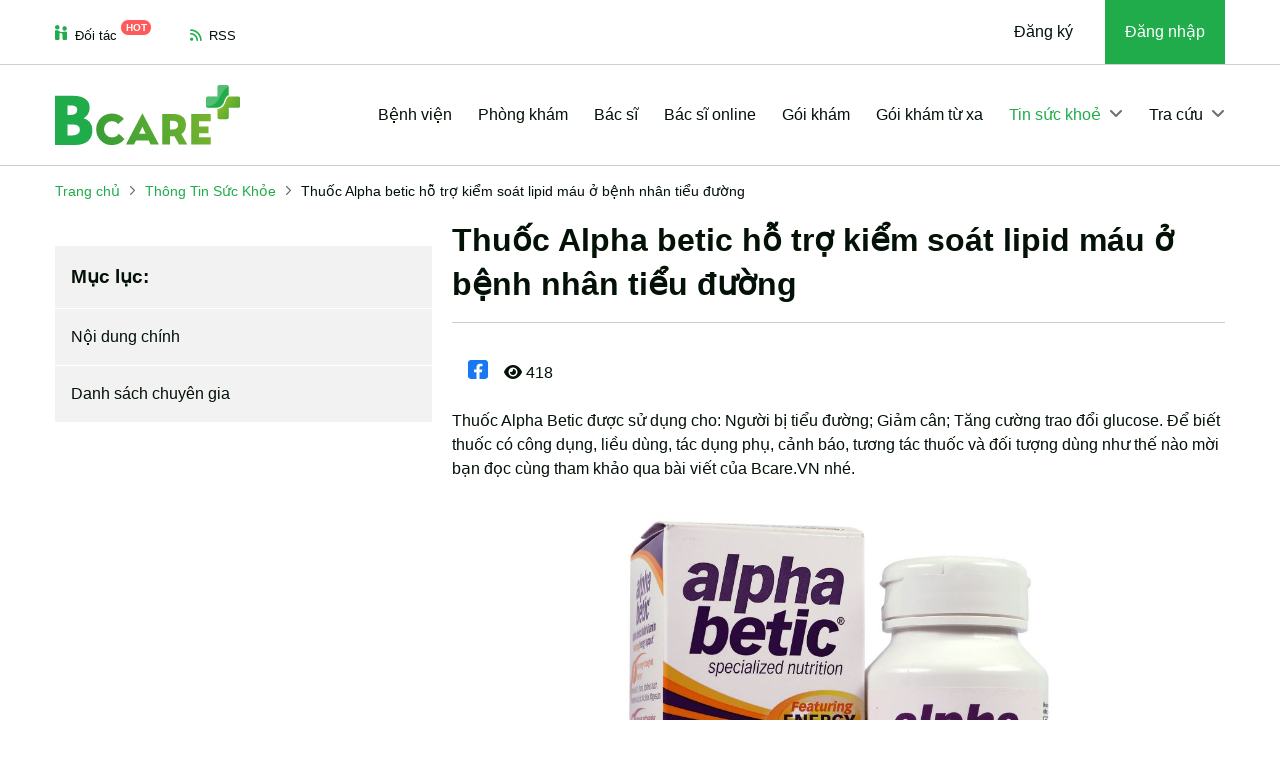

--- FILE ---
content_type: text/html; charset=UTF-8
request_url: https://bcare.vn/bai-viet/thuoc-alpha-betic-ho-tro-kiem-soat-lipid-mau-o-benh-nhan-tieu-duong-11008.html
body_size: 28943
content:
<!DOCTYPE html>
<html lang="vi">

<head><script>(function(w,i,g){w[g]=w[g]||[];if(typeof w[g].push=='function')w[g].push(i)})
(window,'GTM-TXGHTN8','google_tags_first_party');</script><script>(function(w,d,s,l){w[l]=w[l]||[];(function(){w[l].push(arguments);})('set', 'developer_id.dYzg1YT', true);
		w[l].push({'gtm.start':new Date().getTime(),event:'gtm.js'});var f=d.getElementsByTagName(s)[0],
		j=d.createElement(s);j.async=true;j.src='/ywfh/';
		f.parentNode.insertBefore(j,f);
		})(window,document,'script','dataLayer');</script>
    <meta http-equiv="Content-Type" content="text/html; charset=UTF-8">
    <title>Thuốc Alpha betic hỗ trợ kiểm soát lipid máu ở bệnh nhân tiểu...</title>
    <meta name="viewport" content="width=device-width, initial-scale=1.0">
            <meta name="robots" content="index,follow,all" />
        <meta name="title" content="Thuốc Alpha betic hỗ trợ kiểm soát lipid máu ở bệnh nhân tiểu..." />
    <meta name="description" content="Thuốc Alpha Betic được sử dụng cho: Người bị tiểu đường; Giảm cân; Tăng cường trao đổi glucose. Để biết thuốc có..." />
    <meta name="keywords" content="Thuốc Alpha betic, lipid máu, tiểu đường" />
    <meta http-equiv="X-UA-Compatible" content="IE=edge">

    <meta name="_mg-domain-verification" content="6f585db57557528306eb2a4ee445ec0f" />

        <meta name="ci_csrf_token" content="" />
    <meta name="csrftokenname" content="ci_csrf_token" />
    <meta property="og:locale" content="vi" />
    <meta property="og:type" content="website" />
    <meta property="og:title" content="Thuốc Alpha betic hỗ trợ kiểm soát lipid máu ở bệnh nhân tiểu..." />
    <meta property="og:description" content="Thuốc Alpha Betic được sử dụng cho: Người bị tiểu đường; Giảm cân; Tăng cường trao đổi glucose. Để biết thuốc có..." />
        <meta property="og:url" content="https://bcare.vn/bai-viet/thuoc-alpha-betic-ho-tro-kiem-soat-lipid-mau-o-benh-nhan-tieu-duong-11008.html" />
    <meta property="og:site_name" content="BCare" />
    <meta property="og:image" content="https://cdn.bcare.vn/resize_500x500/2021/09/18/chuyenkhoathuoc-alpha-betic.jpg" />

    <link rel="shortcut icon" href="/favicon.ico">

    <link rel="preconnect" href="//www.googletagmanager.com" />
    <link rel="dns-prefetch" href="//www.googletagmanager.com" />

    <meta http-equiv="content-language" content="vi">

    <link rel="manifest" href="/manifest.json">

    <link rel="canonical" href="https://bcare.vn/bai-viet/thuoc-alpha-betic-ho-tro-kiem-soat-lipid-mau-o-benh-nhan-tieu-duong-11008.html" />

    <!--[if lt IE 9]>
    <script src="https://oss.maxcdn.com/html5shiv/3.7.2/html5shiv.min.js"></script>
    <script src="https://oss.maxcdn.com/respond/1.4.2/respond.min.js"></script>
    <![endif]-->
        <link rel="preconnect" href="https://fonts.googleapis.com">
    <link rel="preconnect" href="https://fonts.gstatic.com" crossorigin>
            <style>
    @charset "UTF-8";/*!* Bootstrap v5.3.2 (https://getbootstrap.com/)
* Copyright 2011-2023 The Bootstrap Authors
* Licensed under MIT (https://github.com/twbs/bootstrap/blob/main/LICENSE)*/:root,[data-bs-theme=light]{--bs-blue:#0d6efd;--bs-indigo:#6610f2;--bs-purple:#6f42c1;--bs-pink:#d63384;--bs-red:#dc3545;--bs-orange:#fd7e14;--bs-yellow:#ffc107;--bs-green:#198754;--bs-teal:#20c997;--bs-cyan:#0dcaf0;--bs-black:#000;--bs-white:#fff;--bs-gray:#6c757d;--bs-gray-dark:#343a40;--bs-gray-100:#f8f9fa;--bs-gray-200:#e9ecef;--bs-gray-300:#dee2e6;--bs-gray-400:#ced4da;--bs-gray-500:#adb5bd;--bs-gray-600:#6c757d;--bs-gray-700:#495057;--bs-gray-800:#343a40;--bs-gray-900:#212529;--bs-primary:#0d6efd;--bs-secondary:#6c757d;--bs-success:#198754;--bs-info:#0dcaf0;--bs-warning:#ffc107;--bs-danger:#dc3545;--bs-light:#f8f9fa;--bs-dark:#212529;--bs-primary-rgb:13,110,253;--bs-secondary-rgb:108,117,125;--bs-success-rgb:25,135,84;--bs-info-rgb:13,202,240;--bs-warning-rgb:255,193,7;--bs-danger-rgb:220,53,69;--bs-light-rgb:248,249,250;--bs-dark-rgb:33,37,41;--bs-primary-text-emphasis:#052c65;--bs-secondary-text-emphasis:#2b2f32;--bs-success-text-emphasis:#0a3622;--bs-info-text-emphasis:#055160;--bs-warning-text-emphasis:#664d03;--bs-danger-text-emphasis:#58151c;--bs-light-text-emphasis:#495057;--bs-dark-text-emphasis:#495057;--bs-primary-bg-subtle:#cfe2ff;--bs-secondary-bg-subtle:#e2e3e5;--bs-success-bg-subtle:#d1e7dd;--bs-info-bg-subtle:#cff4fc;--bs-warning-bg-subtle:#fff3cd;--bs-danger-bg-subtle:#f8d7da;--bs-light-bg-subtle:#fcfcfd;--bs-dark-bg-subtle:#ced4da;--bs-primary-border-subtle:#9ec5fe;--bs-secondary-border-subtle:#c4c8cb;--bs-success-border-subtle:#a3cfbb;--bs-info-border-subtle:#9eeaf9;--bs-warning-border-subtle:#ffe69c;--bs-danger-border-subtle:#f1aeb5;--bs-light-border-subtle:#e9ecef;--bs-dark-border-subtle:#adb5bd;--bs-white-rgb:255,255,255;--bs-black-rgb:0,0,0;--bs-font-sans-serif:system-ui,-apple-system,"Segoe UI",Roboto,"Helvetica Neue","Noto Sans","Liberation Sans",Arial,sans-serif,"Apple Color Emoji","Segoe UI Emoji","Segoe UI Symbol","Noto Color Emoji";--bs-font-monospace:SFMono-Regular,Menlo,Monaco,Consolas,"Liberation Mono","Courier New",monospace;--bs-gradient:linear-gradient(180deg, rgba(255, 255, 255, 0.15), rgba(255, 255, 255, 0));--bs-body-font-family:var(--bs-font-sans-serif);--bs-body-font-size:1rem;--bs-body-font-weight:400;--bs-body-line-height:1.5;--bs-body-color:#212529;--bs-body-color-rgb:33,37,41;--bs-body-bg:#fff;--bs-body-bg-rgb:255,255,255;--bs-emphasis-color:#000;--bs-emphasis-color-rgb:0,0,0;--bs-secondary-color:rgba(33, 37, 41, 0.75);--bs-secondary-color-rgb:33,37,41;--bs-secondary-bg:#e9ecef;--bs-secondary-bg-rgb:233,236,239;--bs-tertiary-color:rgba(33, 37, 41, 0.5);--bs-tertiary-color-rgb:33,37,41;--bs-tertiary-bg:#f8f9fa;--bs-tertiary-bg-rgb:248,249,250;--bs-heading-color:inherit;--bs-link-color:#0d6efd;--bs-link-color-rgb:13,110,253;--bs-link-decoration:underline;--bs-link-hover-color:#0a58ca;--bs-link-hover-color-rgb:10,88,202;--bs-code-color:#d63384;--bs-highlight-color:#212529;--bs-highlight-bg:#fff3cd;--bs-border-width:1px;--bs-border-style:solid;--bs-border-color:#dee2e6;--bs-border-color-translucent:rgba(0, 0, 0, 0.175);--bs-border-radius:0.375rem;--bs-border-radius-sm:0.25rem;--bs-border-radius-lg:0.5rem;--bs-border-radius-xl:1rem;--bs-border-radius-xxl:2rem;--bs-border-radius-2xl:var(--bs-border-radius-xxl);--bs-border-radius-pill:50rem;--bs-box-shadow:0 0.5rem 1rem rgba(0, 0, 0, 0.15);--bs-box-shadow-sm:0 0.125rem 0.25rem rgba(0, 0, 0, 0.075);--bs-box-shadow-lg:0 1rem 3rem rgba(0, 0, 0, 0.175);--bs-box-shadow-inset:inset 0 1px 2px rgba(0, 0, 0, 0.075);--bs-focus-ring-width:0.25rem;--bs-focus-ring-opacity:0.25;--bs-focus-ring-color:rgba(13, 110, 253, 0.25);--bs-form-valid-color:#198754;--bs-form-valid-border-color:#198754;--bs-form-invalid-color:#dc3545;--bs-form-invalid-border-color:#dc3545}[data-bs-theme=dark]{color-scheme:dark;--bs-body-color:#dee2e6;--bs-body-color-rgb:222,226,230;--bs-body-bg:#212529;--bs-body-bg-rgb:33,37,41;--bs-emphasis-color:#fff;--bs-emphasis-color-rgb:255,255,255;--bs-secondary-color:rgba(222, 226, 230, 0.75);--bs-secondary-color-rgb:222,226,230;--bs-secondary-bg:#343a40;--bs-secondary-bg-rgb:52,58,64;--bs-tertiary-color:rgba(222, 226, 230, 0.5);--bs-tertiary-color-rgb:222,226,230;--bs-tertiary-bg:#2b3035;--bs-tertiary-bg-rgb:43,48,53;--bs-primary-text-emphasis:#6ea8fe;--bs-secondary-text-emphasis:#a7acb1;--bs-success-text-emphasis:#75b798;--bs-info-text-emphasis:#6edff6;--bs-warning-text-emphasis:#ffda6a;--bs-danger-text-emphasis:#ea868f;--bs-light-text-emphasis:#f8f9fa;--bs-dark-text-emphasis:#dee2e6;--bs-primary-bg-subtle:#031633;--bs-secondary-bg-subtle:#161719;--bs-success-bg-subtle:#051b11;--bs-info-bg-subtle:#032830;--bs-warning-bg-subtle:#332701;--bs-danger-bg-subtle:#2c0b0e;--bs-light-bg-subtle:#343a40;--bs-dark-bg-subtle:#1a1d20;--bs-primary-border-subtle:#084298;--bs-secondary-border-subtle:#41464b;--bs-success-border-subtle:#0f5132;--bs-info-border-subtle:#087990;--bs-warning-border-subtle:#997404;--bs-danger-border-subtle:#842029;--bs-light-border-subtle:#495057;--bs-dark-border-subtle:#343a40;--bs-heading-color:inherit;--bs-link-color:#6ea8fe;--bs-link-hover-color:#8bb9fe;--bs-link-color-rgb:110,168,254;--bs-link-hover-color-rgb:139,185,254;--bs-code-color:#e685b5;--bs-highlight-color:#dee2e6;--bs-highlight-bg:#664d03;--bs-border-color:#495057;--bs-border-color-translucent:rgba(255, 255, 255, 0.15);--bs-form-valid-color:#75b798;--bs-form-valid-border-color:#75b798;--bs-form-invalid-color:#ea868f;--bs-form-invalid-border-color:#ea868f}*,::after,::before{box-sizing:border-box}@media (prefers-reduced-motion:no-preference){:root{scroll-behavior:smooth}}body{margin:0;font-family:var(--bs-body-font-family);font-size:var(--bs-body-font-size);font-weight:var(--bs-body-font-weight);line-height:var(--bs-body-line-height);color:var(--bs-body-color);text-align:var(--bs-body-text-align);background-color:var(--bs-body-bg);-webkit-text-size-adjust:100%;-webkit-tap-highlight-color:transparent}.h1,.h2,.h3,.h4,.h5,.h6,h1,h2,h3,h4,h5,h6{margin-top:0;margin-bottom:.5rem;font-weight:500;line-height:1.2;color:var(--bs-heading-color)}.h1,h1{font-size:calc(1.375rem + 1.5vw)}@media (min-width:1200px){.h1,h1{font-size:2.5rem}}.h2,h2{font-size:calc(1.325rem + .9vw)}@media (min-width:1200px){.h2,h2{font-size:2rem}}.h3,h3{font-size:calc(1.3rem + .6vw)}@media (min-width:1200px){.h3,h3{font-size:1.75rem}}.h4,h4{font-size:calc(1.275rem + .3vw)}@media (min-width:1200px){.h4,h4{font-size:1.5rem}}.h5,h5{font-size:1.25rem}.h6,h6{font-size:1rem}p{margin-top:0;margin-bottom:1rem}ol,ul{padding-left:2rem}ol,ul{margin-top:0;margin-bottom:1rem}ol ol,ol ul,ul ol,ul ul{margin-bottom:0}b{font-weight:bolder}a{color:rgba(var(--bs-link-color-rgb),var(--bs-link-opacity,1));text-decoration:underline}a:hover{--bs-link-color-rgb:var(--bs-link-hover-color-rgb)}a:not([href]):not([class]),a:not([href]):not([class]):hover{color:inherit;text-decoration:none}img,svg{vertical-align:middle}th{text-align:inherit;text-align:-webkit-match-parent}tbody,td,tfoot,th,thead,tr{border-color:inherit;border-style:solid;border-width:0}label{display:inline-block}button{border-radius:0}button:focus:not(:focus-visible){outline:0}button{margin:0;font-family:inherit;font-size:inherit;line-height:inherit}button{text-transform:none}[role=button]{cursor:pointer}[list]:not([type=date]):not([type=datetime-local]):not([type=month]):not([type=week]):not([type=time])::-webkit-calendar-picker-indicator{display:none!important}[type=button],[type=reset],[type=submit],button{-webkit-appearance:button}[type=button]:not(:disabled),[type=reset]:not(:disabled),[type=submit]:not(:disabled),button:not(:disabled){cursor:pointer}::-moz-focus-inner{padding:0;border-style:none}::-webkit-datetime-edit-day-field,::-webkit-datetime-edit-fields-wrapper,::-webkit-datetime-edit-hour-field,::-webkit-datetime-edit-minute,::-webkit-datetime-edit-month-field,::-webkit-datetime-edit-text,::-webkit-datetime-edit-year-field{padding:0}::-webkit-inner-spin-button{height:auto}[type=search]{-webkit-appearance:textfield;outline-offset:-2px}::-webkit-search-decoration{-webkit-appearance:none}::-webkit-color-swatch-wrapper{padding:0}::-webkit-file-upload-button{font:inherit;-webkit-appearance:button}::file-selector-button{font:inherit;-webkit-appearance:button}[hidden]{display:none!important}.display-1{font-size:calc(1.625rem + 4.5vw);font-weight:300;line-height:1.2}@media (min-width:1200px){.display-1{font-size:5rem}}.display-2{font-size:calc(1.575rem + 3.9vw);font-weight:300;line-height:1.2}@media (min-width:1200px){.display-2{font-size:4.5rem}}.display-3{font-size:calc(1.525rem + 3.3vw);font-weight:300;line-height:1.2}@media (min-width:1200px){.display-3{font-size:4rem}}.display-4{font-size:calc(1.475rem + 2.7vw);font-weight:300;line-height:1.2}@media (min-width:1200px){.display-4{font-size:3.5rem}}.display-5{font-size:calc(1.425rem + 2.1vw);font-weight:300;line-height:1.2}@media (min-width:1200px){.display-5{font-size:3rem}}.display-6{font-size:calc(1.375rem + 1.5vw);font-weight:300;line-height:1.2}@media (min-width:1200px){.display-6{font-size:2.5rem}}.list-unstyled{padding-left:0;list-style:none}.list-inline{padding-left:0;list-style:none}.list-inline-item{display:inline-block}.list-inline-item:not(:last-child){margin-right:.5rem}.container,.container-lg,.container-md{--bs-gutter-x:1.5rem;--bs-gutter-y:0;width:100%;padding-right:calc(var(--bs-gutter-x) * .5);padding-left:calc(var(--bs-gutter-x) * .5);margin-right:auto;margin-left:auto}@media (min-width:576px){.container{max-width:540px}}@media (min-width:768px){.container,.container-md{max-width:720px}}@media (min-width:992px){.container,.container-lg,.container-md{max-width:960px}}@media (min-width:1200px){.container,.container-lg,.container-md{max-width:1140px}}@media (min-width:1400px){.container,.container-lg,.container-md{max-width:1320px}}:root{--bs-breakpoint-xs:0;--bs-breakpoint-sm:576px;--bs-breakpoint-md:768px;--bs-breakpoint-lg:992px;--bs-breakpoint-xl:1200px;--bs-breakpoint-xxl:1400px}.row{--bs-gutter-x:1.5rem;--bs-gutter-y:0;display:flex;flex-wrap:wrap;margin-top:calc(-1 * var(--bs-gutter-y));margin-right:calc(-.5 * var(--bs-gutter-x));margin-left:calc(-.5 * var(--bs-gutter-x))}.row>*{flex-shrink:0;width:100%;max-width:100%;padding-right:calc(var(--bs-gutter-x) * .5);padding-left:calc(var(--bs-gutter-x) * .5);margin-top:var(--bs-gutter-y)}.col{flex:1 0 0%}.col-auto{flex:0 0 auto;width:auto}.col-1{flex:0 0 auto;width:8.33333333%}.col-2{flex:0 0 auto;width:16.66666667%}.col-3{flex:0 0 auto;width:25%}.col-4{flex:0 0 auto;width:33.33333333%}.col-5{flex:0 0 auto;width:41.66666667%}.col-6{flex:0 0 auto;width:50%}.col-7{flex:0 0 auto;width:58.33333333%}.col-8{flex:0 0 auto;width:66.66666667%}.col-9{flex:0 0 auto;width:75%}.col-10{flex:0 0 auto;width:83.33333333%}.col-11{flex:0 0 auto;width:91.66666667%}.col-12{flex:0 0 auto;width:100%}.g-0,.gx-0{--bs-gutter-x:0}.g-0{--bs-gutter-y:0}.g-1,.gx-1{--bs-gutter-x:0.25rem}.g-1{--bs-gutter-y:0.25rem}.g-2,.gx-2{--bs-gutter-x:0.5rem}.g-2{--bs-gutter-y:0.5rem}.g-3,.gx-3{--bs-gutter-x:1rem}.g-3{--bs-gutter-y:1rem}.g-4,.gx-4{--bs-gutter-x:1.5rem}.g-4{--bs-gutter-y:1.5rem}.g-5,.gx-5{--bs-gutter-x:3rem}.g-5{--bs-gutter-y:3rem}@media (min-width:768px){.col-md{flex:1 0 0%}.col-md-auto{flex:0 0 auto;width:auto}.col-md-1{flex:0 0 auto;width:8.33333333%}.col-md-2{flex:0 0 auto;width:16.66666667%}.col-md-3{flex:0 0 auto;width:25%}.col-md-4{flex:0 0 auto;width:33.33333333%}.col-md-5{flex:0 0 auto;width:41.66666667%}.col-md-6{flex:0 0 auto;width:50%}.col-md-7{flex:0 0 auto;width:58.33333333%}.col-md-8{flex:0 0 auto;width:66.66666667%}.col-md-9{flex:0 0 auto;width:75%}.col-md-10{flex:0 0 auto;width:83.33333333%}.col-md-11{flex:0 0 auto;width:91.66666667%}.col-md-12{flex:0 0 auto;width:100%}.g-md-0,.gx-md-0{--bs-gutter-x:0}.g-md-0{--bs-gutter-y:0}.g-md-1,.gx-md-1{--bs-gutter-x:0.25rem}.g-md-1{--bs-gutter-y:0.25rem}.g-md-2,.gx-md-2{--bs-gutter-x:0.5rem}.g-md-2{--bs-gutter-y:0.5rem}.g-md-3,.gx-md-3{--bs-gutter-x:1rem}.g-md-3{--bs-gutter-y:1rem}.g-md-4,.gx-md-4{--bs-gutter-x:1.5rem}.g-md-4{--bs-gutter-y:1.5rem}.g-md-5,.gx-md-5{--bs-gutter-x:3rem}.g-md-5{--bs-gutter-y:3rem}}@media (min-width:992px){.col-lg{flex:1 0 0%}.col-lg-auto{flex:0 0 auto;width:auto}.col-lg-1{flex:0 0 auto;width:8.33333333%}.col-lg-2{flex:0 0 auto;width:16.66666667%}.col-lg-3{flex:0 0 auto;width:25%}.col-lg-4{flex:0 0 auto;width:33.33333333%}.col-lg-5{flex:0 0 auto;width:41.66666667%}.col-lg-6{flex:0 0 auto;width:50%}.col-lg-7{flex:0 0 auto;width:58.33333333%}.col-lg-8{flex:0 0 auto;width:66.66666667%}.col-lg-9{flex:0 0 auto;width:75%}.col-lg-10{flex:0 0 auto;width:83.33333333%}.col-lg-11{flex:0 0 auto;width:91.66666667%}.col-lg-12{flex:0 0 auto;width:100%}.g-lg-0,.gx-lg-0{--bs-gutter-x:0}.g-lg-0{--bs-gutter-y:0}.g-lg-1,.gx-lg-1{--bs-gutter-x:0.25rem}.g-lg-1{--bs-gutter-y:0.25rem}.g-lg-2,.gx-lg-2{--bs-gutter-x:0.5rem}.g-lg-2{--bs-gutter-y:0.5rem}.g-lg-3,.gx-lg-3{--bs-gutter-x:1rem}.g-lg-3{--bs-gutter-y:1rem}.g-lg-4,.gx-lg-4{--bs-gutter-x:1.5rem}.g-lg-4{--bs-gutter-y:1.5rem}.g-lg-5,.gx-lg-5{--bs-gutter-x:3rem}.g-lg-5{--bs-gutter-y:3rem}}.btn{--bs-btn-padding-x:0.75rem;--bs-btn-padding-y:0.375rem;--bs-btn-font-size:1rem;--bs-btn-font-weight:400;--bs-btn-line-height:1.5;--bs-btn-color:var(--bs-body-color);--bs-btn-bg:transparent;--bs-btn-border-width:var(--bs-border-width);--bs-btn-border-color:transparent;--bs-btn-border-radius:var(--bs-border-radius);--bs-btn-hover-border-color:transparent;--bs-btn-box-shadow:inset 0 1px 0 rgba(255, 255, 255, 0.15),0 1px 1px rgba(0, 0, 0, 0.075);--bs-btn-disabled-opacity:0.65;--bs-btn-focus-box-shadow:0 0 0 0.25rem rgba(var(--bs-btn-focus-shadow-rgb), .5);display:inline-block;padding:var(--bs-btn-padding-y) var(--bs-btn-padding-x);font-family:var(--bs-btn-font-family);font-size:var(--bs-btn-font-size);font-weight:var(--bs-btn-font-weight);line-height:var(--bs-btn-line-height);color:var(--bs-btn-color);text-align:center;text-decoration:none;vertical-align:middle;cursor:pointer;-webkit-user-select:none;-moz-user-select:none;user-select:none;border:var(--bs-btn-border-width) solid var(--bs-btn-border-color);border-radius:var(--bs-btn-border-radius);background-color:var(--bs-btn-bg);transition:color .15s ease-in-out,background-color .15s ease-in-out,border-color .15s ease-in-out,box-shadow .15s ease-in-out}@media (prefers-reduced-motion:reduce){.btn{transition:none}}.btn:hover{color:var(--bs-btn-hover-color);background-color:var(--bs-btn-hover-bg);border-color:var(--bs-btn-hover-border-color)}.btn:focus-visible{color:var(--bs-btn-hover-color);background-color:var(--bs-btn-hover-bg);border-color:var(--bs-btn-hover-border-color);outline:0;box-shadow:var(--bs-btn-focus-box-shadow)}.btn.active,.btn:first-child:active,:not(.btn-check)+.btn:active{color:var(--bs-btn-active-color);background-color:var(--bs-btn-active-bg);border-color:var(--bs-btn-active-border-color)}.btn.active:focus-visible,.btn:first-child:active:focus-visible,:not(.btn-check)+.btn:active:focus-visible{box-shadow:var(--bs-btn-focus-box-shadow)}.btn:disabled{color:var(--bs-btn-disabled-color);pointer-events:none;background-color:var(--bs-btn-disabled-bg);border-color:var(--bs-btn-disabled-border-color);opacity:var(--bs-btn-disabled-opacity)}.btn-link{--bs-btn-font-weight:400;--bs-btn-color:var(--bs-link-color);--bs-btn-bg:transparent;--bs-btn-border-color:transparent;--bs-btn-hover-color:var(--bs-link-hover-color);--bs-btn-hover-border-color:transparent;--bs-btn-active-color:var(--bs-link-hover-color);--bs-btn-active-border-color:transparent;--bs-btn-disabled-color:#6c757d;--bs-btn-disabled-border-color:transparent;--bs-btn-box-shadow:0 0 0 #000;--bs-btn-focus-shadow-rgb:49,132,253;text-decoration:underline}.btn-link:focus-visible{color:var(--bs-btn-color)}.btn-link:hover{color:var(--bs-btn-hover-color)}.btn-lg{--bs-btn-padding-y:0.5rem;--bs-btn-padding-x:1rem;--bs-btn-font-size:1.25rem;--bs-btn-border-radius:var(--bs-border-radius-lg)}.collapse:not(.show){display:none}.dropdown,.dropdown-center{position:relative}.dropdown-toggle{white-space:nowrap}.dropdown-toggle::after{display:inline-block;margin-left:.255em;vertical-align:.255em;content:"";border-top:.3em solid;border-right:.3em solid transparent;border-bottom:0;border-left:.3em solid transparent}.dropdown-toggle:empty::after{margin-left:0}.dropdown-menu{--bs-dropdown-zindex:1000;--bs-dropdown-min-width:10rem;--bs-dropdown-padding-x:0;--bs-dropdown-padding-y:0.5rem;--bs-dropdown-spacer:0.125rem;--bs-dropdown-font-size:1rem;--bs-dropdown-color:var(--bs-body-color);--bs-dropdown-bg:var(--bs-body-bg);--bs-dropdown-border-color:var(--bs-border-color-translucent);--bs-dropdown-border-radius:var(--bs-border-radius);--bs-dropdown-border-width:var(--bs-border-width);--bs-dropdown-inner-border-radius:calc(var(--bs-border-radius) - var(--bs-border-width));--bs-dropdown-divider-bg:var(--bs-border-color-translucent);--bs-dropdown-divider-margin-y:0.5rem;--bs-dropdown-box-shadow:var(--bs-box-shadow);--bs-dropdown-link-color:var(--bs-body-color);--bs-dropdown-link-hover-color:var(--bs-body-color);--bs-dropdown-link-hover-bg:var(--bs-tertiary-bg);--bs-dropdown-link-active-color:#fff;--bs-dropdown-link-active-bg:#0d6efd;--bs-dropdown-link-disabled-color:var(--bs-tertiary-color);--bs-dropdown-item-padding-x:1rem;--bs-dropdown-item-padding-y:0.25rem;--bs-dropdown-header-color:#6c757d;--bs-dropdown-header-padding-x:1rem;--bs-dropdown-header-padding-y:0.5rem;position:absolute;z-index:var(--bs-dropdown-zindex);display:none;min-width:var(--bs-dropdown-min-width);padding:var(--bs-dropdown-padding-y) var(--bs-dropdown-padding-x);margin:0;font-size:var(--bs-dropdown-font-size);color:var(--bs-dropdown-color);text-align:left;list-style:none;background-color:var(--bs-dropdown-bg);background-clip:padding-box;border:var(--bs-dropdown-border-width) solid var(--bs-dropdown-border-color);border-radius:var(--bs-dropdown-border-radius)}.dropdown-menu[data-bs-popper]{top:100%;left:0;margin-top:var(--bs-dropdown-spacer)}.dropdown-menu-start{--bs-position:start}.dropdown-menu-start[data-bs-popper]{right:auto;left:0}.dropdown-menu-end{--bs-position:end}.dropdown-menu-end[data-bs-popper]{right:0;left:auto}@media (min-width:768px){.dropdown-menu-md-start{--bs-position:start}.dropdown-menu-md-start[data-bs-popper]{right:auto;left:0}.dropdown-menu-md-end{--bs-position:end}.dropdown-menu-md-end[data-bs-popper]{right:0;left:auto}}@media (min-width:992px){.dropdown-menu-lg-start{--bs-position:start}.dropdown-menu-lg-start[data-bs-popper]{right:auto;left:0}.dropdown-menu-lg-end{--bs-position:end}.dropdown-menu-lg-end[data-bs-popper]{right:0;left:auto}}.dropdown-item{display:block;width:100%;padding:var(--bs-dropdown-item-padding-y) var(--bs-dropdown-item-padding-x);clear:both;font-weight:400;color:var(--bs-dropdown-link-color);text-align:inherit;text-decoration:none;white-space:nowrap;background-color:transparent;border:0;border-radius:var(--bs-dropdown-item-border-radius,0)}.dropdown-item:focus,.dropdown-item:hover{color:var(--bs-dropdown-link-hover-color);background-color:var(--bs-dropdown-link-hover-bg)}.dropdown-item.active,.dropdown-item:active{color:var(--bs-dropdown-link-active-color);text-decoration:none;background-color:var(--bs-dropdown-link-active-bg)}.dropdown-item:disabled{color:var(--bs-dropdown-link-disabled-color);pointer-events:none;background-color:transparent}.dropdown-header{display:block;padding:var(--bs-dropdown-header-padding-y) var(--bs-dropdown-header-padding-x);margin-bottom:0;font-size:.875rem;color:var(--bs-dropdown-header-color);white-space:nowrap}.dropdown-item-text{display:block;padding:var(--bs-dropdown-item-padding-y) var(--bs-dropdown-item-padding-x);color:var(--bs-dropdown-link-color)}.nav{--bs-nav-link-padding-x:1rem;--bs-nav-link-padding-y:0.5rem;--bs-nav-link-color:var(--bs-link-color);--bs-nav-link-hover-color:var(--bs-link-hover-color);--bs-nav-link-disabled-color:var(--bs-secondary-color);display:flex;flex-wrap:wrap;padding-left:0;margin-bottom:0;list-style:none}.nav-link{display:block;padding:var(--bs-nav-link-padding-y) var(--bs-nav-link-padding-x);font-size:var(--bs-nav-link-font-size);font-weight:var(--bs-nav-link-font-weight);color:var(--bs-nav-link-color);text-decoration:none;background:0 0;border:0;transition:color .15s ease-in-out,background-color .15s ease-in-out,border-color .15s ease-in-out}@media (prefers-reduced-motion:reduce){.nav-link{transition:none}}.nav-link:focus,.nav-link:hover{color:var(--bs-nav-link-hover-color)}.nav-link:focus-visible{outline:0;box-shadow:0 0 0 .25rem rgba(13,110,253,.25)}.nav-link:disabled{color:var(--bs-nav-link-disabled-color);pointer-events:none;cursor:default}.navbar{--bs-navbar-padding-x:0;--bs-navbar-padding-y:0.5rem;--bs-navbar-color:rgba(var(--bs-emphasis-color-rgb), 0.65);--bs-navbar-hover-color:rgba(var(--bs-emphasis-color-rgb), 0.8);--bs-navbar-disabled-color:rgba(var(--bs-emphasis-color-rgb), 0.3);--bs-navbar-active-color:rgba(var(--bs-emphasis-color-rgb), 1);--bs-navbar-brand-padding-y:0.3125rem;--bs-navbar-brand-margin-end:1rem;--bs-navbar-brand-font-size:1.25rem;--bs-navbar-brand-color:rgba(var(--bs-emphasis-color-rgb), 1);--bs-navbar-brand-hover-color:rgba(var(--bs-emphasis-color-rgb), 1);--bs-navbar-nav-link-padding-x:0.5rem;--bs-navbar-toggler-padding-y:0.25rem;--bs-navbar-toggler-padding-x:0.75rem;--bs-navbar-toggler-font-size:1.25rem;--bs-navbar-toggler-icon-bg:url("data:image/svg+xml,%3csvg xmlns='http://www.w3.org/2000/svg' viewBox='0 0 30 30'%3e%3cpath stroke='rgba%2833, 37, 41, 0.75%29' stroke-linecap='round' stroke-miterlimit='10' stroke-width='2' d='M4 7h22M4 15h22M4 23h22'/%3e%3c/svg%3e");--bs-navbar-toggler-border-color:rgba(var(--bs-emphasis-color-rgb), 0.15);--bs-navbar-toggler-border-radius:var(--bs-border-radius);--bs-navbar-toggler-focus-width:0.25rem;--bs-navbar-toggler-transition:box-shadow 0.15s ease-in-out;position:relative;display:flex;flex-wrap:wrap;align-items:center;justify-content:space-between;padding:var(--bs-navbar-padding-y) var(--bs-navbar-padding-x)}.navbar>.container,.navbar>.container-lg,.navbar>.container-md{display:flex;flex-wrap:inherit;align-items:center;justify-content:space-between}.navbar-brand{padding-top:var(--bs-navbar-brand-padding-y);padding-bottom:var(--bs-navbar-brand-padding-y);margin-right:var(--bs-navbar-brand-margin-end);font-size:var(--bs-navbar-brand-font-size);color:var(--bs-navbar-brand-color);text-decoration:none;white-space:nowrap}.navbar-brand:focus,.navbar-brand:hover{color:var(--bs-navbar-brand-hover-color)}.navbar-nav{--bs-nav-link-padding-x:0;--bs-nav-link-padding-y:0.5rem;--bs-nav-link-color:var(--bs-navbar-color);--bs-nav-link-hover-color:var(--bs-navbar-hover-color);--bs-nav-link-disabled-color:var(--bs-navbar-disabled-color);display:flex;flex-direction:column;padding-left:0;margin-bottom:0;list-style:none}.navbar-nav .nav-link.active{color:var(--bs-navbar-active-color)}.navbar-nav .dropdown-menu{position:static}.navbar-text{padding-top:.5rem;padding-bottom:.5rem;color:var(--bs-navbar-color)}.navbar-text a,.navbar-text a:focus,.navbar-text a:hover{color:var(--bs-navbar-active-color)}.navbar-collapse{flex-basis:100%;flex-grow:1;align-items:center}.navbar-toggler{padding:var(--bs-navbar-toggler-padding-y) var(--bs-navbar-toggler-padding-x);font-size:var(--bs-navbar-toggler-font-size);line-height:1;color:var(--bs-navbar-color);background-color:transparent;border:var(--bs-border-width) solid var(--bs-navbar-toggler-border-color);border-radius:var(--bs-navbar-toggler-border-radius);transition:var(--bs-navbar-toggler-transition)}@media (prefers-reduced-motion:reduce){.navbar-toggler{transition:none}}.navbar-toggler:hover{text-decoration:none}.navbar-toggler:focus{text-decoration:none;outline:0;box-shadow:0 0 0 var(--bs-navbar-toggler-focus-width)}@media (min-width:768px){.navbar-expand-md{flex-wrap:nowrap;justify-content:flex-start}.navbar-expand-md .navbar-nav{flex-direction:row}.navbar-expand-md .navbar-nav .dropdown-menu{position:absolute}.navbar-expand-md .navbar-nav .nav-link{padding-right:var(--bs-navbar-nav-link-padding-x);padding-left:var(--bs-navbar-nav-link-padding-x)}.navbar-expand-md .navbar-collapse{display:flex!important;flex-basis:auto}.navbar-expand-md .navbar-toggler{display:none}}@media (min-width:992px){.navbar-expand-lg{flex-wrap:nowrap;justify-content:flex-start}.navbar-expand-lg .navbar-nav{flex-direction:row}.navbar-expand-lg .navbar-nav .dropdown-menu{position:absolute}.navbar-expand-lg .navbar-nav .nav-link{padding-right:var(--bs-navbar-nav-link-padding-x);padding-left:var(--bs-navbar-nav-link-padding-x)}.navbar-expand-lg .navbar-collapse{display:flex!important;flex-basis:auto}.navbar-expand-lg .navbar-toggler{display:none}}.navbar-expand{flex-wrap:nowrap;justify-content:flex-start}.navbar-expand .navbar-nav{flex-direction:row}.navbar-expand .navbar-nav .dropdown-menu{position:absolute}.navbar-expand .navbar-nav .nav-link{padding-right:var(--bs-navbar-nav-link-padding-x);padding-left:var(--bs-navbar-nav-link-padding-x)}.navbar-expand .navbar-collapse{display:flex!important;flex-basis:auto}.navbar-expand .navbar-toggler{display:none}.navbar[data-bs-theme=dark]{--bs-navbar-color:rgba(255, 255, 255, 0.55);--bs-navbar-hover-color:rgba(255, 255, 255, 0.75);--bs-navbar-disabled-color:rgba(255, 255, 255, 0.25);--bs-navbar-active-color:#fff;--bs-navbar-brand-color:#fff;--bs-navbar-brand-hover-color:#fff;--bs-navbar-toggler-border-color:rgba(255, 255, 255, 0.1);--bs-navbar-toggler-icon-bg:url("data:image/svg+xml,%3csvg xmlns='http://www.w3.org/2000/svg' viewBox='0 0 30 30'%3e%3cpath stroke='rgba%28255, 255, 255, 0.55%29' stroke-linecap='round' stroke-miterlimit='10' stroke-width='2' d='M4 7h22M4 15h22M4 23h22'/%3e%3c/svg%3e")}.breadcrumb{--bs-breadcrumb-padding-x:0;--bs-breadcrumb-padding-y:0;--bs-breadcrumb-margin-bottom:1rem;--bs-breadcrumb-divider-color:var(--bs-secondary-color);--bs-breadcrumb-item-padding-x:0.5rem;--bs-breadcrumb-item-active-color:var(--bs-secondary-color);display:flex;flex-wrap:wrap;padding:var(--bs-breadcrumb-padding-y) var(--bs-breadcrumb-padding-x);margin-bottom:var(--bs-breadcrumb-margin-bottom);font-size:var(--bs-breadcrumb-font-size);list-style:none;background-color:var(--bs-breadcrumb-bg);border-radius:var(--bs-breadcrumb-border-radius)}.breadcrumb-item+.breadcrumb-item{padding-left:var(--bs-breadcrumb-item-padding-x)}.breadcrumb-item+.breadcrumb-item::before{float:left;padding-right:var(--bs-breadcrumb-item-padding-x);color:var(--bs-breadcrumb-divider-color);content:var(--bs-breadcrumb-divider,"/")}.breadcrumb-item.active{color:var(--bs-breadcrumb-item-active-color)}.page-link{position:relative;display:block;padding:var(--bs-pagination-padding-y) var(--bs-pagination-padding-x);font-size:var(--bs-pagination-font-size);color:var(--bs-pagination-color);text-decoration:none;background-color:var(--bs-pagination-bg);border:var(--bs-pagination-border-width) solid var(--bs-pagination-border-color);transition:color .15s ease-in-out,background-color .15s ease-in-out,border-color .15s ease-in-out,box-shadow .15s ease-in-out}@media (prefers-reduced-motion:reduce){.page-link{transition:none}}.page-link:hover{z-index:2;color:var(--bs-pagination-hover-color);background-color:var(--bs-pagination-hover-bg);border-color:var(--bs-pagination-hover-border-color)}.page-link:focus{z-index:3;color:var(--bs-pagination-focus-color);background-color:var(--bs-pagination-focus-bg);outline:0;box-shadow:var(--bs-pagination-focus-box-shadow)}.active>.page-link,.page-link.active{z-index:3;color:var(--bs-pagination-active-color);background-color:var(--bs-pagination-active-bg);border-color:var(--bs-pagination-active-border-color)}.page-item:not(:first-child) .page-link{margin-left:calc(var(--bs-border-width) * -1)}.page-item:first-child .page-link{border-top-left-radius:var(--bs-pagination-border-radius);border-bottom-left-radius:var(--bs-pagination-border-radius)}.page-item:last-child .page-link{border-top-right-radius:var(--bs-pagination-border-radius);border-bottom-right-radius:var(--bs-pagination-border-radius)}@keyframes progress-bar-stripes{0%{background-position-x:1rem}}@keyframes spinner-border{to{transform:rotate(360deg)}}@keyframes spinner-grow{0%{transform:scale(0)}50%{opacity:1;transform:none}}@keyframes placeholder-glow{50%{opacity:.2}}@keyframes placeholder-wave{100%{-webkit-mask-position:-200% 0;mask-position:-200% 0}}.align-top{vertical-align:top!important}.align-middle{vertical-align:middle!important}.align-bottom{vertical-align:bottom!important}.align-text-bottom{vertical-align:text-bottom!important}.align-text-top{vertical-align:text-top!important}.overflow-auto{overflow:auto!important}.overflow-x-auto{overflow-x:auto!important}.overflow-y-auto{overflow-y:auto!important}.d-inline{display:inline!important}.d-inline-block{display:inline-block!important}.d-block{display:block!important}.d-flex{display:flex!important}.d-inline-flex{display:inline-flex!important}.d-none{display:none!important}.shadow{box-shadow:var(--bs-box-shadow)!important}.shadow-lg{box-shadow:var(--bs-box-shadow-lg)!important}.shadow-none{box-shadow:none!important}.top-0{top:0!important}.top-50{top:50%!important}.top-100{top:100%!important}.bottom-0{bottom:0!important}.bottom-50{bottom:50%!important}.bottom-100{bottom:100%!important}.start-0{left:0!important}.start-50{left:50%!important}.start-100{left:100%!important}.end-0{right:0!important}.end-50{right:50%!important}.end-100{right:100%!important}.border{border:var(--bs-border-width) var(--bs-border-style) var(--bs-border-color)!important}.border-0{border:0!important}.border-top{border-top:var(--bs-border-width) var(--bs-border-style) var(--bs-border-color)!important}.border-top-0{border-top:0!important}.border-end{border-right:var(--bs-border-width) var(--bs-border-style) var(--bs-border-color)!important}.border-end-0{border-right:0!important}.border-bottom{border-bottom:var(--bs-border-width) var(--bs-border-style) var(--bs-border-color)!important}.border-bottom-0{border-bottom:0!important}.border-start{border-left:var(--bs-border-width) var(--bs-border-style) var(--bs-border-color)!important}.border-start-0{border-left:0!important}.border-white{--bs-border-opacity:1;border-color:rgba(var(--bs-white-rgb),var(--bs-border-opacity))!important}.border-1{border-width:1px!important}.border-2{border-width:2px!important}.border-3{border-width:3px!important}.border-4{border-width:4px!important}.border-5{border-width:5px!important}.h-25{height:25%!important}.h-50{height:50%!important}.h-75{height:75%!important}.h-100{height:100%!important}.h-auto{height:auto!important}.flex-row{flex-direction:row!important}.flex-wrap{flex-wrap:wrap!important}.justify-content-start{justify-content:flex-start!important}.justify-content-end{justify-content:flex-end!important}.justify-content-center{justify-content:center!important}.justify-content-between{justify-content:space-between!important}.align-items-start{align-items:flex-start!important}.align-items-end{align-items:flex-end!important}.align-items-center{align-items:center!important}.align-content-start{align-content:flex-start!important}.align-content-end{align-content:flex-end!important}.align-content-center{align-content:center!important}.align-content-between{align-content:space-between!important}.m-0{margin:0!important}.m-1{margin:.25rem!important}.m-2{margin:.5rem!important}.m-3{margin:1rem!important}.m-4{margin:1.5rem!important}.m-5{margin:3rem!important}.m-auto{margin:auto!important}.me-0{margin-right:0!important}.me-1{margin-right:.25rem!important}.me-2{margin-right:.5rem!important}.me-3{margin-right:1rem!important}.me-4{margin-right:1.5rem!important}.me-5{margin-right:3rem!important}.me-auto{margin-right:auto!important}.mb-0{margin-bottom:0!important}.mb-1{margin-bottom:.25rem!important}.mb-2{margin-bottom:.5rem!important}.mb-3{margin-bottom:1rem!important}.mb-4{margin-bottom:1.5rem!important}.mb-5{margin-bottom:3rem!important}.mb-auto{margin-bottom:auto!important}.ms-0{margin-left:0!important}.ms-1{margin-left:.25rem!important}.ms-2{margin-left:.5rem!important}.ms-3{margin-left:1rem!important}.ms-4{margin-left:1.5rem!important}.ms-5{margin-left:3rem!important}.ms-auto{margin-left:auto!important}.p-0{padding:0!important}.p-1{padding:.25rem!important}.p-2{padding:.5rem!important}.p-3{padding:1rem!important}.p-4{padding:1.5rem!important}.p-5{padding:3rem!important}.px-0{padding-right:0!important;padding-left:0!important}.px-1{padding-right:.25rem!important;padding-left:.25rem!important}.px-2{padding-right:.5rem!important;padding-left:.5rem!important}.px-3{padding-right:1rem!important;padding-left:1rem!important}.px-4{padding-right:1.5rem!important;padding-left:1.5rem!important}.px-5{padding-right:3rem!important;padding-left:3rem!important}.fs-1{font-size:calc(1.375rem + 1.5vw)!important}.fs-2{font-size:calc(1.325rem + .9vw)!important}.fs-3{font-size:calc(1.3rem + .6vw)!important}.fs-4{font-size:calc(1.275rem + .3vw)!important}.fs-5{font-size:1.25rem!important}.fs-6{font-size:1rem!important}.fw-semibold{font-weight:600!important}.text-start{text-align:left!important}.text-end{text-align:right!important}.text-center{text-align:center!important}.text-uppercase{text-transform:uppercase!important}.text-wrap{white-space:normal!important}.text-break{word-wrap:break-word!important;word-break:break-word!important}.text-white{--bs-text-opacity:1;color:rgba(var(--bs-white-rgb),var(--bs-text-opacity))!important}.text-body{--bs-text-opacity:1;color:rgba(var(--bs-body-color-rgb),var(--bs-text-opacity))!important}.text-white-50{--bs-text-opacity:1;color:rgba(255,255,255,.5)!important}.bg-white{--bs-bg-opacity:1;background-color:rgba(var(--bs-white-rgb),var(--bs-bg-opacity))!important}.bg-body{--bs-bg-opacity:1;background-color:rgba(var(--bs-body-bg-rgb),var(--bs-bg-opacity))!important}.rounded{border-radius:var(--bs-border-radius)!important}.rounded-0{border-radius:0!important}.rounded-1{border-radius:var(--bs-border-radius-sm)!important}.rounded-2{border-radius:var(--bs-border-radius)!important}.rounded-3{border-radius:var(--bs-border-radius-lg)!important}.rounded-4{border-radius:var(--bs-border-radius-xl)!important}.rounded-5{border-radius:var(--bs-border-radius-xxl)!important}.rounded-pill{border-radius:var(--bs-border-radius-pill)!important}.rounded-top{border-top-left-radius:var(--bs-border-radius)!important;border-top-right-radius:var(--bs-border-radius)!important}.rounded-top-0{border-top-left-radius:0!important;border-top-right-radius:0!important}.rounded-top-1{border-top-left-radius:var(--bs-border-radius-sm)!important;border-top-right-radius:var(--bs-border-radius-sm)!important}.rounded-top-2{border-top-left-radius:var(--bs-border-radius)!important;border-top-right-radius:var(--bs-border-radius)!important}.rounded-top-3{border-top-left-radius:var(--bs-border-radius-lg)!important;border-top-right-radius:var(--bs-border-radius-lg)!important}.rounded-top-4{border-top-left-radius:var(--bs-border-radius-xl)!important;border-top-right-radius:var(--bs-border-radius-xl)!important}.rounded-top-5{border-top-left-radius:var(--bs-border-radius-xxl)!important;border-top-right-radius:var(--bs-border-radius-xxl)!important}.rounded-top-pill{border-top-left-radius:var(--bs-border-radius-pill)!important;border-top-right-radius:var(--bs-border-radius-pill)!important}.rounded-end{border-top-right-radius:var(--bs-border-radius)!important;border-bottom-right-radius:var(--bs-border-radius)!important}.rounded-end-0{border-top-right-radius:0!important;border-bottom-right-radius:0!important}.rounded-end-1{border-top-right-radius:var(--bs-border-radius-sm)!important;border-bottom-right-radius:var(--bs-border-radius-sm)!important}.rounded-end-2{border-top-right-radius:var(--bs-border-radius)!important;border-bottom-right-radius:var(--bs-border-radius)!important}.rounded-end-3{border-top-right-radius:var(--bs-border-radius-lg)!important;border-bottom-right-radius:var(--bs-border-radius-lg)!important}.rounded-end-4{border-top-right-radius:var(--bs-border-radius-xl)!important;border-bottom-right-radius:var(--bs-border-radius-xl)!important}.rounded-end-5{border-top-right-radius:var(--bs-border-radius-xxl)!important;border-bottom-right-radius:var(--bs-border-radius-xxl)!important}.rounded-end-pill{border-top-right-radius:var(--bs-border-radius-pill)!important;border-bottom-right-radius:var(--bs-border-radius-pill)!important}.rounded-bottom{border-bottom-right-radius:var(--bs-border-radius)!important;border-bottom-left-radius:var(--bs-border-radius)!important}.rounded-bottom-0{border-bottom-right-radius:0!important;border-bottom-left-radius:0!important}.rounded-bottom-1{border-bottom-right-radius:var(--bs-border-radius-sm)!important;border-bottom-left-radius:var(--bs-border-radius-sm)!important}.rounded-bottom-2{border-bottom-right-radius:var(--bs-border-radius)!important;border-bottom-left-radius:var(--bs-border-radius)!important}.rounded-bottom-3{border-bottom-right-radius:var(--bs-border-radius-lg)!important;border-bottom-left-radius:var(--bs-border-radius-lg)!important}.rounded-bottom-4{border-bottom-right-radius:var(--bs-border-radius-xl)!important;border-bottom-left-radius:var(--bs-border-radius-xl)!important}.rounded-bottom-5{border-bottom-right-radius:var(--bs-border-radius-xxl)!important;border-bottom-left-radius:var(--bs-border-radius-xxl)!important}.rounded-bottom-pill{border-bottom-right-radius:var(--bs-border-radius-pill)!important;border-bottom-left-radius:var(--bs-border-radius-pill)!important}.rounded-start{border-bottom-left-radius:var(--bs-border-radius)!important;border-top-left-radius:var(--bs-border-radius)!important}.rounded-start-0{border-bottom-left-radius:0!important;border-top-left-radius:0!important}.rounded-start-1{border-bottom-left-radius:var(--bs-border-radius-sm)!important;border-top-left-radius:var(--bs-border-radius-sm)!important}.rounded-start-2{border-bottom-left-radius:var(--bs-border-radius)!important;border-top-left-radius:var(--bs-border-radius)!important}.rounded-start-3{border-bottom-left-radius:var(--bs-border-radius-lg)!important;border-top-left-radius:var(--bs-border-radius-lg)!important}.rounded-start-4{border-bottom-left-radius:var(--bs-border-radius-xl)!important;border-top-left-radius:var(--bs-border-radius-xl)!important}.rounded-start-5{border-bottom-left-radius:var(--bs-border-radius-xxl)!important;border-top-left-radius:var(--bs-border-radius-xxl)!important}.rounded-start-pill{border-bottom-left-radius:var(--bs-border-radius-pill)!important;border-top-left-radius:var(--bs-border-radius-pill)!important}@media (min-width:768px){.d-md-inline{display:inline!important}.d-md-inline-block{display:inline-block!important}.d-md-block{display:block!important}.d-md-flex{display:flex!important}.d-md-inline-flex{display:inline-flex!important}.d-md-none{display:none!important}.flex-md-row{flex-direction:row!important}.flex-md-wrap{flex-wrap:wrap!important}.justify-content-md-start{justify-content:flex-start!important}.justify-content-md-end{justify-content:flex-end!important}.justify-content-md-center{justify-content:center!important}.justify-content-md-between{justify-content:space-between!important}.align-items-md-start{align-items:flex-start!important}.align-items-md-end{align-items:flex-end!important}.align-items-md-center{align-items:center!important}.align-content-md-start{align-content:flex-start!important}.align-content-md-end{align-content:flex-end!important}.align-content-md-center{align-content:center!important}.align-content-md-between{align-content:space-between!important}.m-md-0{margin:0!important}.m-md-1{margin:.25rem!important}.m-md-2{margin:.5rem!important}.m-md-3{margin:1rem!important}.m-md-4{margin:1.5rem!important}.m-md-5{margin:3rem!important}.m-md-auto{margin:auto!important}.me-md-0{margin-right:0!important}.me-md-1{margin-right:.25rem!important}.me-md-2{margin-right:.5rem!important}.me-md-3{margin-right:1rem!important}.me-md-4{margin-right:1.5rem!important}.me-md-5{margin-right:3rem!important}.me-md-auto{margin-right:auto!important}.mb-md-0{margin-bottom:0!important}.mb-md-1{margin-bottom:.25rem!important}.mb-md-2{margin-bottom:.5rem!important}.mb-md-3{margin-bottom:1rem!important}.mb-md-4{margin-bottom:1.5rem!important}.mb-md-5{margin-bottom:3rem!important}.mb-md-auto{margin-bottom:auto!important}.ms-md-0{margin-left:0!important}.ms-md-1{margin-left:.25rem!important}.ms-md-2{margin-left:.5rem!important}.ms-md-3{margin-left:1rem!important}.ms-md-4{margin-left:1.5rem!important}.ms-md-5{margin-left:3rem!important}.ms-md-auto{margin-left:auto!important}.p-md-0{padding:0!important}.p-md-1{padding:.25rem!important}.p-md-2{padding:.5rem!important}.p-md-3{padding:1rem!important}.p-md-4{padding:1.5rem!important}.p-md-5{padding:3rem!important}.px-md-0{padding-right:0!important;padding-left:0!important}.px-md-1{padding-right:.25rem!important;padding-left:.25rem!important}.px-md-2{padding-right:.5rem!important;padding-left:.5rem!important}.px-md-3{padding-right:1rem!important;padding-left:1rem!important}.px-md-4{padding-right:1.5rem!important;padding-left:1.5rem!important}.px-md-5{padding-right:3rem!important;padding-left:3rem!important}.text-md-start{text-align:left!important}.text-md-end{text-align:right!important}.text-md-center{text-align:center!important}}@media (min-width:992px){.d-lg-inline{display:inline!important}.d-lg-inline-block{display:inline-block!important}.d-lg-block{display:block!important}.d-lg-flex{display:flex!important}.d-lg-inline-flex{display:inline-flex!important}.d-lg-none{display:none!important}.flex-lg-row{flex-direction:row!important}.flex-lg-wrap{flex-wrap:wrap!important}.justify-content-lg-start{justify-content:flex-start!important}.justify-content-lg-end{justify-content:flex-end!important}.justify-content-lg-center{justify-content:center!important}.justify-content-lg-between{justify-content:space-between!important}.align-items-lg-start{align-items:flex-start!important}.align-items-lg-end{align-items:flex-end!important}.align-items-lg-center{align-items:center!important}.align-content-lg-start{align-content:flex-start!important}.align-content-lg-end{align-content:flex-end!important}.align-content-lg-center{align-content:center!important}.align-content-lg-between{align-content:space-between!important}.m-lg-0{margin:0!important}.m-lg-1{margin:.25rem!important}.m-lg-2{margin:.5rem!important}.m-lg-3{margin:1rem!important}.m-lg-4{margin:1.5rem!important}.m-lg-5{margin:3rem!important}.m-lg-auto{margin:auto!important}.me-lg-0{margin-right:0!important}.me-lg-1{margin-right:.25rem!important}.me-lg-2{margin-right:.5rem!important}.me-lg-3{margin-right:1rem!important}.me-lg-4{margin-right:1.5rem!important}.me-lg-5{margin-right:3rem!important}.me-lg-auto{margin-right:auto!important}.mb-lg-0{margin-bottom:0!important}.mb-lg-1{margin-bottom:.25rem!important}.mb-lg-2{margin-bottom:.5rem!important}.mb-lg-3{margin-bottom:1rem!important}.mb-lg-4{margin-bottom:1.5rem!important}.mb-lg-5{margin-bottom:3rem!important}.mb-lg-auto{margin-bottom:auto!important}.ms-lg-0{margin-left:0!important}.ms-lg-1{margin-left:.25rem!important}.ms-lg-2{margin-left:.5rem!important}.ms-lg-3{margin-left:1rem!important}.ms-lg-4{margin-left:1.5rem!important}.ms-lg-5{margin-left:3rem!important}.ms-lg-auto{margin-left:auto!important}.p-lg-0{padding:0!important}.p-lg-1{padding:.25rem!important}.p-lg-2{padding:.5rem!important}.p-lg-3{padding:1rem!important}.p-lg-4{padding:1.5rem!important}.p-lg-5{padding:3rem!important}.px-lg-0{padding-right:0!important;padding-left:0!important}.px-lg-1{padding-right:.25rem!important;padding-left:.25rem!important}.px-lg-2{padding-right:.5rem!important;padding-left:.5rem!important}.px-lg-3{padding-right:1rem!important;padding-left:1rem!important}.px-lg-4{padding-right:1.5rem!important;padding-left:1.5rem!important}.px-lg-5{padding-right:3rem!important;padding-left:3rem!important}.text-lg-start{text-align:left!important}.text-lg-end{text-align:right!important}.text-lg-center{text-align:center!important}}@media (min-width:1200px){.fs-1{font-size:2.5rem!important}.fs-2{font-size:2rem!important}.fs-3{font-size:1.75rem!important}.fs-4{font-size:1.5rem!important}}@font-face{font-family:swiper-icons;src:url('data:application/font-woff;charset=utf-8;base64, [base64]//wADZ2x5ZgAAAywAAADMAAAD2MHtryVoZWFkAAABbAAAADAAAAA2E2+eoWhoZWEAAAGcAAAAHwAAACQC9gDzaG10eAAAAigAAAAZAAAArgJkABFsb2NhAAAC0AAAAFoAAABaFQAUGG1heHAAAAG8AAAAHwAAACAAcABAbmFtZQAAA/gAAAE5AAACXvFdBwlwb3N0AAAFNAAAAGIAAACE5s74hXjaY2BkYGAAYpf5Hu/j+W2+MnAzMYDAzaX6QjD6/4//Bxj5GA8AuRwMYGkAPywL13jaY2BkYGA88P8Agx4j+/8fQDYfA1AEBWgDAIB2BOoAeNpjYGRgYNBh4GdgYgABEMnIABJzYNADCQAACWgAsQB42mNgYfzCOIGBlYGB0YcxjYGBwR1Kf2WQZGhhYGBiYGVmgAFGBiQQkOaawtDAoMBQxXjg/wEGPcYDDA4wNUA2CCgwsAAAO4EL6gAAeNpj2M0gyAACqxgGNWBkZ2D4/wMA+xkDdgAAAHjaY2BgYGaAYBkGRgYQiAHyGMF8FgYHIM3DwMHABGQrMOgyWDLEM1T9/w8UBfEMgLzE////P/5//f/V/xv+r4eaAAeMbAxwIUYmIMHEgKYAYjUcsDAwsLKxc3BycfPw8jEQA/[base64]/uznmfPFBNODM2K7MTQ45YEAZqGP81AmGGcF3iPqOop0r1SPTaTbVkfUe4HXj97wYE+yNwWYxwWu4v1ugWHgo3S1XdZEVqWM7ET0cfnLGxWfkgR42o2PvWrDMBSFj/IHLaF0zKjRgdiVMwScNRAoWUoH78Y2icB/yIY09An6AH2Bdu/UB+yxopYshQiEvnvu0dURgDt8QeC8PDw7Fpji3fEA4z/PEJ6YOB5hKh4dj3EvXhxPqH/SKUY3rJ7srZ4FZnh1PMAtPhwP6fl2PMJMPDgeQ4rY8YT6Gzao0eAEA409DuggmTnFnOcSCiEiLMgxCiTI6Cq5DZUd3Qmp10vO0LaLTd2cjN4fOumlc7lUYbSQcZFkutRG7g6JKZKy0RmdLY680CDnEJ+UMkpFFe1RN7nxdVpXrC4aTtnaurOnYercZg2YVmLN/d/gczfEimrE/fs/bOuq29Zmn8tloORaXgZgGa78yO9/cnXm2BpaGvq25Dv9S4E9+5SIc9PqupJKhYFSSl47+Qcr1mYNAAAAeNptw0cKwkAAAMDZJA8Q7OUJvkLsPfZ6zFVERPy8qHh2YER+3i/BP83vIBLLySsoKimrqKqpa2hp6+jq6RsYGhmbmJqZSy0sraxtbO3sHRydnEMU4uR6yx7JJXveP7WrDycAAAAAAAH//wACeNpjYGRgYOABYhkgZgJCZgZNBkYGLQZtIJsFLMYAAAw3ALgAeNolizEKgDAQBCchRbC2sFER0YD6qVQiBCv/H9ezGI6Z5XBAw8CBK/m5iQQVauVbXLnOrMZv2oLdKFa8Pjuru2hJzGabmOSLzNMzvutpB3N42mNgZGBg4GKQYzBhYMxJLMlj4GBgAYow/P/PAJJhLM6sSoWKfWCAAwDAjgbRAAB42mNgYGBkAIIbCZo5IPrmUn0hGA0AO8EFTQAA');font-weight:400;font-style:normal}:root{--swiper-theme-color:#007aff}:host{position:relative;display:block;margin-left:auto;margin-right:auto;z-index:1}@keyframes swiper-preloader-spin{0%{transform:rotate(0)}100%{transform:rotate(360deg)}}:root{--swiper-navigation-size:44px}/*!* Font Awesome Free 6.5.1 by @fontawesome - https://fontawesome.com
* License - https://fontawesome.com/license/free (Icons: CC BY 4.0, Fonts: SIL OFL 1.1, Code: MIT License)
* Copyright 2023 Fonticons, Inc.*/.fa{font-family:var(--fa-style-family,"Font Awesome 6 Free");font-weight:var(--fa-style,900)}.fa,.fa-solid{-moz-osx-font-smoothing:grayscale;-webkit-font-smoothing:antialiased;display:var(--fa-display,inline-block);font-style:normal;font-variant:normal;line-height:1;text-rendering:auto}.fa-solid{font-family:"font awesome 6 free"}.fa-1x{font-size:1em}.fa-2x{font-size:2em}.fa-3x{font-size:3em}.fa-4x{font-size:4em}.fa-5x{font-size:5em}.fa-6x{font-size:6em}.fa-7x{font-size:7em}.fa-8x{font-size:8em}.fa-9x{font-size:9em}.fa-10x{font-size:10em}.fa-lg{font-size:1.25em;line-height:.05em;vertical-align:-.075em}.fa-fw{text-align:center;width:1.25em}.fa-ul{list-style-type:none;margin-left:var(--fa-li-margin,2.5em);padding-left:0}.fa-ul>li{position:relative}.fa-li{left:calc(var(--fa-li-width,2em)*-1);position:absolute;text-align:center;width:var(--fa-li-width,2em);line-height:inherit}.fa-border{border-radius:var(--fa-border-radius,.1em);border:var(--fa-border-width,.08em) var(--fa-border-style,solid) var(--fa-border-color,#eee);padding:var(--fa-border-padding,.2em .25em .15em)}@-webkit-keyframes fa-beat{0%,90%{-webkit-transform:scale(1);transform:scale(1)}45%{-webkit-transform:scale(var(--fa-beat-scale,1.25));transform:scale(var(--fa-beat-scale,1.25))}}@keyframes fa-beat{0%,90%{-webkit-transform:scale(1);transform:scale(1)}45%{-webkit-transform:scale(var(--fa-beat-scale,1.25));transform:scale(var(--fa-beat-scale,1.25))}}@-webkit-keyframes fa-bounce{0%{-webkit-transform:scale(1) translateY(0);transform:scale(1) translateY(0)}10%{-webkit-transform:scale(var(--fa-bounce-start-scale-x,1.1),var(--fa-bounce-start-scale-y,.9)) translateY(0);transform:scale(var(--fa-bounce-start-scale-x,1.1),var(--fa-bounce-start-scale-y,.9)) translateY(0)}30%{-webkit-transform:scale(var(--fa-bounce-jump-scale-x,.9),var(--fa-bounce-jump-scale-y,1.1)) translateY(var(--fa-bounce-height,-.5em));transform:scale(var(--fa-bounce-jump-scale-x,.9),var(--fa-bounce-jump-scale-y,1.1)) translateY(var(--fa-bounce-height,-.5em))}50%{-webkit-transform:scale(var(--fa-bounce-land-scale-x,1.05),var(--fa-bounce-land-scale-y,.95)) translateY(0);transform:scale(var(--fa-bounce-land-scale-x,1.05),var(--fa-bounce-land-scale-y,.95)) translateY(0)}57%{-webkit-transform:scale(1) translateY(var(--fa-bounce-rebound,-.125em));transform:scale(1) translateY(var(--fa-bounce-rebound,-.125em))}64%{-webkit-transform:scale(1) translateY(0);transform:scale(1) translateY(0)}to{-webkit-transform:scale(1) translateY(0);transform:scale(1) translateY(0)}}@keyframes fa-bounce{0%{-webkit-transform:scale(1) translateY(0);transform:scale(1) translateY(0)}10%{-webkit-transform:scale(var(--fa-bounce-start-scale-x,1.1),var(--fa-bounce-start-scale-y,.9)) translateY(0);transform:scale(var(--fa-bounce-start-scale-x,1.1),var(--fa-bounce-start-scale-y,.9)) translateY(0)}30%{-webkit-transform:scale(var(--fa-bounce-jump-scale-x,.9),var(--fa-bounce-jump-scale-y,1.1)) translateY(var(--fa-bounce-height,-.5em));transform:scale(var(--fa-bounce-jump-scale-x,.9),var(--fa-bounce-jump-scale-y,1.1)) translateY(var(--fa-bounce-height,-.5em))}50%{-webkit-transform:scale(var(--fa-bounce-land-scale-x,1.05),var(--fa-bounce-land-scale-y,.95)) translateY(0);transform:scale(var(--fa-bounce-land-scale-x,1.05),var(--fa-bounce-land-scale-y,.95)) translateY(0)}57%{-webkit-transform:scale(1) translateY(var(--fa-bounce-rebound,-.125em));transform:scale(1) translateY(var(--fa-bounce-rebound,-.125em))}64%{-webkit-transform:scale(1) translateY(0);transform:scale(1) translateY(0)}to{-webkit-transform:scale(1) translateY(0);transform:scale(1) translateY(0)}}@-webkit-keyframes fa-fade{50%{opacity:var(--fa-fade-opacity,.4)}}@keyframes fa-fade{50%{opacity:var(--fa-fade-opacity,.4)}}@-webkit-keyframes fa-beat-fade{0%,to{opacity:var(--fa-beat-fade-opacity,.4);-webkit-transform:scale(1);transform:scale(1)}50%{opacity:1;-webkit-transform:scale(var(--fa-beat-fade-scale,1.125));transform:scale(var(--fa-beat-fade-scale,1.125))}}@keyframes fa-beat-fade{0%,to{opacity:var(--fa-beat-fade-opacity,.4);-webkit-transform:scale(1);transform:scale(1)}50%{opacity:1;-webkit-transform:scale(var(--fa-beat-fade-scale,1.125));transform:scale(var(--fa-beat-fade-scale,1.125))}}@-webkit-keyframes fa-flip{50%{-webkit-transform:rotate3d(var(--fa-flip-x,0),var(--fa-flip-y,1),var(--fa-flip-z,0),var(--fa-flip-angle,-180deg));transform:rotate3d(var(--fa-flip-x,0),var(--fa-flip-y,1),var(--fa-flip-z,0),var(--fa-flip-angle,-180deg))}}@keyframes fa-flip{50%{-webkit-transform:rotate3d(var(--fa-flip-x,0),var(--fa-flip-y,1),var(--fa-flip-z,0),var(--fa-flip-angle,-180deg));transform:rotate3d(var(--fa-flip-x,0),var(--fa-flip-y,1),var(--fa-flip-z,0),var(--fa-flip-angle,-180deg))}}@-webkit-keyframes fa-shake{0%{-webkit-transform:rotate(-15deg);transform:rotate(-15deg)}4%{-webkit-transform:rotate(15deg);transform:rotate(15deg)}24%,8%{-webkit-transform:rotate(-18deg);transform:rotate(-18deg)}12%,28%{-webkit-transform:rotate(18deg);transform:rotate(18deg)}16%{-webkit-transform:rotate(-22deg);transform:rotate(-22deg)}20%{-webkit-transform:rotate(22deg);transform:rotate(22deg)}32%{-webkit-transform:rotate(-12deg);transform:rotate(-12deg)}36%{-webkit-transform:rotate(12deg);transform:rotate(12deg)}40%,to{-webkit-transform:rotate(0);transform:rotate(0)}}@keyframes fa-shake{0%{-webkit-transform:rotate(-15deg);transform:rotate(-15deg)}4%{-webkit-transform:rotate(15deg);transform:rotate(15deg)}24%,8%{-webkit-transform:rotate(-18deg);transform:rotate(-18deg)}12%,28%{-webkit-transform:rotate(18deg);transform:rotate(18deg)}16%{-webkit-transform:rotate(-22deg);transform:rotate(-22deg)}20%{-webkit-transform:rotate(22deg);transform:rotate(22deg)}32%{-webkit-transform:rotate(-12deg);transform:rotate(-12deg)}36%{-webkit-transform:rotate(12deg);transform:rotate(12deg)}40%,to{-webkit-transform:rotate(0);transform:rotate(0)}}@-webkit-keyframes fa-spin{0%{-webkit-transform:rotate(0);transform:rotate(0)}to{-webkit-transform:rotate(1turn);transform:rotate(1turn)}}@keyframes fa-spin{0%{-webkit-transform:rotate(0);transform:rotate(0)}to{-webkit-transform:rotate(1turn);transform:rotate(1turn)}}.fa-0:before{content:"\30"}.fa-1:before{content:"\31"}.fa-2:before{content:"\32"}.fa-3:before{content:"\33"}.fa-4:before{content:"\34"}.fa-5:before{content:"\35"}.fa-6:before{content:"\36"}.fa-7:before{content:"\37"}.fa-8:before{content:"\38"}.fa-9:before{content:"\39"}.fa-text-height:before{content:"\f034"}.fa-k:before{content:"\4b"}.fa-header:before,.fa-heading:before{content:"\f1dc"}.fa-list:before{content:"\f03a"}.fa-i:before{content:"\49"}.fa-v:before{content:"\56"}.fa-angle-right:before{content:"\f105"}.fa-g:before{content:"\47"}.fa-align-justify:before{content:"\f039"}.fa-e:before{content:"\45"}.fa-c:before{content:"\43"}.fa-box:before{content:"\f466"}.fa-weight:before{content:"\f496"}.fa-l:before{content:"\4c"}.fa-border-style:before,.fa-border-top-left:before{content:"\f853"}.fa-left-right:before{content:"\f337"}.fa-a:before{content:"\41"}.fa-p:before{content:"\50"}.fa-list-1-2:before,.fa-list-ol:before{content:"\f0cb"}.fa-f:before{content:"\46"}.fa-h:before{content:"\48"}.fa-mobile-alt:before{content:"\f3cd"}.fa-tags:before{content:"\f02c"}.fa-mobile-button:before{content:"\f10b"}.fa-text-width:before{content:"\f035"}.fa-align-left:before{content:"\f036"}.fa-th:before{content:"\f00a"}.fa-o:before{content:"\4f"}.fa-child:before{content:"\f1ae"}.fa-tag:before{content:"\f02b"}.fa-border-none:before{content:"\f850"}.fa-list-alt:before{content:"\f022"}.fa-u:before{content:"\55"}.fa-s:before{content:"\53"}.fa-images:before{content:"\f302"}.fa-n:before{content:"\4e"}.fa-mobile:before{content:"\f3ce"}.fa-align-center:before{content:"\f037"}.fa-b:before{content:"\42"}.fa-angle-down:before{content:"\f107"}.fa-section:before{content:"\e447"}.fa-link:before{content:"\f0c1"}.fa-font:before{content:"\f031"}.fa-list-ul:before{content:"\f0ca"}.fa-y:before{content:"\59"}.fa-expand:before{content:"\f065"}.fa-display:before{content:"\e163"}.fa-expand-alt:before{content:"\f424"}.fa-t:before{content:"\54"}.fa-rss:before{content:"\f09e"}.fa-m:before{content:"\4d"}.fa-th-list:before{content:"\f00b"}.fa-angle-left:before{content:"\f104"}.fa-right-left:before{content:"\f362"}.fa-align-right:before{content:"\f038"}.fa-x:before{content:"\58"}.fa-d:before{content:"\44"}:host,:root{--fa-style-family-brands:"Font Awesome 6 Brands";--fa-font-brands:normal 400 1em/1 "Font Awesome 6 Brands"}@font-face{font-family:"font awesome 6 brands";font-style:normal;font-weight:400;font-display:block;src:url(/version2/pc/webfonts/fa-brands-400.woff2) format("woff2"),url(/version2/pc/webfonts/fa-brands-400.ttf) format("truetype")}.fa-css3-alt:before{content:"\f38b"}.fa-500px:before{content:"\f26e"}.fa-page4:before{content:"\f3d7"}.fa-line:before{content:"\f3c0"}.fa-html5:before{content:"\f13b"}.fa-css3:before{content:"\f13c"}:host,:root{--fa-font-regular:normal 400 1em/1 "Font Awesome 6 Free"}@font-face{font-family:"font awesome 6 free";font-style:normal;font-weight:400;font-display:block;src:url(/version2/pc/webfonts/fa-regular-400.woff2) format("woff2"),url(/version2/pc/webfonts/fa-regular-400.ttf) format("truetype")}:host,:root{--fa-style-family-classic:"Font Awesome 6 Free";--fa-font-solid:normal 900 1em/1 "Font Awesome 6 Free"}@font-face{font-family:"font awesome 6 free";font-style:normal;font-weight:900;font-display:block;src:url(/version2/pc/webfonts/fa-solid-900.woff2) format("woff2"),url(/version2/pc/webfonts/fa-solid-900.ttf) format("truetype")}.fa-solid{font-weight:900}@font-face{font-family:"font awesome 5 brands";font-display:block;font-weight:400;src:url(/version2/pc/webfonts/fa-brands-400.woff2) format("woff2"),url(/version2/pc/webfonts/fa-brands-400.ttf) format("truetype")}@font-face{font-family:"font awesome 5 free";font-display:block;font-weight:900;src:url(/version2/pc/webfonts/fa-solid-900.woff2) format("woff2"),url(/version2/pc/webfonts/fa-solid-900.ttf) format("truetype")}@font-face{font-family:"font awesome 5 free";font-display:block;font-weight:400;src:url(/version2/pc/webfonts/fa-regular-400.woff2) format("woff2"),url(/version2/pc/webfonts/fa-regular-400.ttf) format("truetype")}@font-face{font-family:fontawesome;font-display:block;src:url(/version2/pc/webfonts/fa-solid-900.woff2) format("woff2"),url(/version2/pc/webfonts/fa-solid-900.ttf) format("truetype")}@font-face{font-family:fontawesome;font-display:block;src:url(/version2/pc/webfonts/fa-brands-400.woff2) format("woff2"),url(/version2/pc/webfonts/fa-brands-400.ttf) format("truetype")}@font-face{font-family:fontawesome;font-display:block;src:url(/version2/pc/webfonts/fa-regular-400.woff2) format("woff2"),url(/version2/pc/webfonts/fa-regular-400.ttf) format("truetype");unicode-range:u+f003,u+f006,u+f014,u+f016-f017,u+f01a-f01b,u+f01d,u+f022,u+f03e,u+f044,u+f046,u+f05c-f05d,u+f06e,u+f070,u+f087-f088,u+f08a,u+f094,u+f096-f097,u+f09d,u+f0a0,u+f0a2,u+f0a4-f0a7,u+f0c5,u+f0c7,u+f0e5-f0e6,u+f0eb,u+f0f6-f0f8,u+f10c,u+f114-f115,u+f118-f11a,u+f11c-f11d,u+f133,u+f147,u+f14e,u+f150-f152,u+f185-f186,u+f18e,u+f190-f192,u+f196,u+f1c1-f1c9,u+f1d9,u+f1db,u+f1e3,u+f1ea,u+f1f7,u+f1f9,u+f20a,u+f247-f248,u+f24a,u+f24d,u+f255-f25b,u+f25d,u+f271-f274,u+f278,u+f27b,u+f28c,u+f28e,u+f29c,u+f2b5,u+f2b7,u+f2ba,u+f2bc,u+f2be,u+f2c0-f2c1,u+f2c3,u+f2d0,u+f2d2,u+f2d4,u+f2dc}@font-face{font-family:fontawesome;font-display:block;src:url(/version2/pc/webfonts/fa-v4compatibility.woff2) format("woff2"),url(/version2/pc/webfonts/fa-v4compatibility.ttf) format("truetype");unicode-range:u+f041,u+f047,u+f065-f066,u+f07d-f07e,u+f080,u+f08b,u+f08e,u+f090,u+f09a,u+f0ac,u+f0ae,u+f0b2,u+f0d0,u+f0d6,u+f0e4,u+f0ec,u+f10a-f10b,u+f123,u+f13e,u+f148-f149,u+f14c,u+f156,u+f15e,u+f160-f161,u+f163,u+f175-f178,u+f195,u+f1f8,u+f219,u+f27a}body{font-size:16px;font-family:sf pro text,sans-serif;line-height:1.5;font-weight:400;color:#031107}@media only screen and (min-width:768px){body{font-size:16px}}.h1,.h2,.h3,.h4,.h5,.h6,h1,h2,h3,h4,h5,h6{line-height:1.4;font-weight:700;font-family:sf pro text,sans-serif}img{max-width:100%;height:auto;height:unset;width:auto}a{color:#031107;text-decoration:none}a:focus,a:hover{color:#20ac4a}.container{padding-left:16px;padding-right:16px}@media only screen and (min-width:768px){.container{padding-left:10px;padding-right:10px}}@media only screen and (min-width:1200px){.container{max-width:1190px}}.row{margin-left:-6px;margin-right:-6px}@media only screen and (min-width:768px){.row{margin-left:-10px;margin-right:-10px}}.row>*{padding-left:6px;padding-right:6px}@media only screen and (min-width:768px){.row>*{padding-left:10px;padding-right:10px}}.row.gx--6{margin-left:-3px;margin-right:-3px}@media only screen and (min-width:768px){.row.gx--6{margin-left:-6px;margin-right:-6px}}.row.gx--6>*{padding-left:3px;padding-right:3px}@media only screen and (min-width:768px){.row.gx--6>*{padding-left:6px;padding-right:6px}}.row.gx--12{margin-left:-12px;margin-right:-12px}.row.gx--12>*{padding-left:12px;padding-right:12px}.row.gx--8{margin-left:-4px;margin-right:-4px}.row.gx--8>*{padding-left:4px;padding-right:4px}button{cursor:pointer}button:focus{outline:0}.btn-collapse i{color:#858585}.heading-title{margin-bottom:0;font-weight:600;font-size:19px}@media only screen and (min-width:768px){.heading-title{font-size:32px}}.fs-6{font-size:15px}.btn-collapse i,.fs-7{font-size:14px}.page-title{font-weight:600;font-size:30px;line-height:1.2}@media only screen and (min-width:768px){.page-title{font-size:50px}}[class*=ico-]{display:inline-block;background-position:center center;background-repeat:no-repeat}.ico-partner{background-image:url(../images/icons/ico-partner.svg);width:12px;height:15px}.ico-mobile{background-image:url(../images/icons/ico-mobile.svg);width:19px;height:19px}.breadcrumb-item+.breadcrumb-item::before,.ico-angle-right{background-image:url(../images/icons/ico-angle-right.svg);width:5px;height:9px}.ico-nav-1{width:19px;height:19px;background-image:url(../images/icons/ico-nav-1.svg)}.ico-nav-1-o{width:19px;height:19px;background-image:url(../images/icons/ico-nav-1-o.svg)}.ico-nav-2{width:19px;height:19px;background-image:url(../images/icons/ico-nav-2.svg)}.ico-nav-2-o{width:19px;height:19px;background-image:url(../images/icons/ico-nav-2-o.svg)}.ico-nav-3{width:19px;height:19px;background-image:url(../images/icons/ico-nav-3.svg)}.ico-nav-3-o{width:19px;height:19px;background-image:url(../images/icons/ico-nav-3-o.svg)}.ico-nav-4{width:19px;height:19px;background-image:url(../images/icons/ico-nav-4.svg)}.ico-nav-4-o{width:19px;height:19px;background-image:url(../images/icons/ico-nav-4-o.svg)}.ico-nav-5{width:19px;height:19px;background-image:url(../images/icons/ico-nav-5.svg)}.ico-nav-5-o{width:19px;height:19px;background-image:url(../images/icons/ico-nav-5-o.svg)}.ico-note{width:16px;height:16px;background-image:url(../images/icons/ico-note.svg)}.header-top{border-bottom:1px solid rgba(3,17,7,.2)}.navbar-left{font-size:13px}.navbar-left li:not(:last-child){margin-right:35px}.navbar-left a{position:relative}.navbar-left a i{color:#20ac4a}.navbar-left .hot{display:inline-block;width:30px;height:15px;text-align:center;line-height:15px;background-color:#ff5a5a;font-size:10px;vertical-align:9px}.navbar-right>li>a{display:block;padding:20px}.navbar-right>li>a.active,.navbar-right>li>a:hover{background-color:#20ac4a;color:#fff}.navbar-right>li>a i{font-size:20px}.logo{position:relative;top:-2px}@media only screen and (min-width:992px){.logo{position:static}}.navbar-expand-lg{border-bottom:1px solid rgba(3,17,7,.2);padding-top:0;padding-bottom:0;background-color:#fff}@media only screen and (min-width:992px){.navbar-expand-lg{padding-top:20px;padding-bottom:20px}}.navbar-expand-lg .navbar-nav .nav-item:last-child .nav-link{padding-right:0}.navbar-expand-lg .navbar-nav .nav-link{color:#031107;padding:12px 0}@media only screen and (min-width:992px){.navbar-expand-lg .navbar-nav .nav-link{padding-left:13px;padding-right:13px}}.navbar-expand-lg .navbar-nav .nav-link.active,.navbar-expand-lg .navbar-nav .nav-link:hover{color:#20ac4a}.navbar-expand-lg .navbar-nav .nav-link i{color:rgba(3,17,7,.6)}.navbar-expand-lg .dropdown-menu{border-color:rgba(3,17,7,.2);border:none;background-color:transparent}@media only screen and (min-width:992px){.navbar-expand-lg .dropdown-menu{box-shadow:0 3px 7px rgba(0,0,0,.16);background-color:#fff}}@media (max-width:991px){.navbar-expand-lg .navbar-collapse{position:fixed;top:60px;left:0;bottom:0;background-color:#fff;width:100%;z-index:10}.navbar-expand-lg .navbar-collapse .bg-inner{background-color:rgba(32,172,74,.1);padding:12px 16px 24px;height:calc(100vh - 60px);overflow-x:hidden;overflow-y:auto}.navbar-expand-lg .navbar-collapse .nav-item.dropdown .nav-link{padding-right:20px}.navbar-expand-lg .navbar-collapse .nav-item.dropdown .nav-link i{position:absolute;right:0;-webkit-transition:all ease .3s;-moz-transition:all ease .3s;-o-transition:all ease .3s;transition:all ease .3s}.navbar-expand-lg .navbar-collapse .nav-item.dropdown .nav-link[aria-expanded=true] i{transform:rotate(180deg)}.navbar-expand-lg .navbar-collapse .dropdown-menu{padding:0 16px}.navbar-expand-lg .navbar-collapse .dropdown-item{padding:12px 0}}.navbar-expand-lg .navbar-collapse .navbar-left{font-size:16px}.navbar-expand-lg .navbar-collapse .navbar-left li{padding:12px 0}.navbar-brand{padding:0}.navbar-brand img{max-height:28px}@media only screen and (min-width:992px){.navbar-brand img{max-height:60px}}.btn-login{padding:20px 16px;background-color:#20ac4a;color:#fff;font-size:13px;display:inline-block;margin-right:-16px;min-height:60px}@media only screen and (min-width:576px){.btn-login{margin-right:0}}.btn-login:focus,.btn-login:hover{color:#fff}.navbar-toggler{padding:10px 20px 10px 0;border:none}.navbar-toggler:focus{box-shadow:none}.navbar-toggler span{display:inline-block;position:relative;top:4px;width:20px;height:12px}.navbar-toggler span i,.navbar-toggler span::after,.navbar-toggler span::before{position:absolute;left:0;width:100%;height:1px;background-color:#031107}.navbar-toggler span::after,.navbar-toggler span::before{content:"";-webkit-transition:all ease .3s;-moz-transition:all ease .3s;-o-transition:all ease .3s;transition:all ease .3s}.navbar-toggler span::before{top:0}.navbar-toggler span::after{bottom:0}.navbar-toggler span i{top:6px}.navbar-toggler[aria-expanded=true] span::before{transform:rotate(45deg);margin-top:5px}.navbar-toggler[aria-expanded=true] span::after{transform:rotate(-45deg);margin-bottom:6px}.navbar-toggler[aria-expanded=true] span i{display:none}.navbar-mobile{border-top:1px solid rgba(3,17,7,.2);padding:12px 0 0}.navbar-mobile li:not(:last-child){margin-bottom:24px}@-webkit-keyframes showStickyMenu{from{top:-100px}to{top:0}}@-moz-keyframes showStickyMenu{from{top:-100px}to{top:0}}@keyframes showStickyMenu{from{top:-100px}to{top:0}}.auth-mobile{position:relative}.heading{border-bottom:1px solid rgba(3,17,7,.2);margin-bottom:23px;display:flex;flex-direction:column}@media only screen and (min-width:768px){.heading{margin-bottom:60px}}.list-item{border-top:1px solid rgba(3,17,7,.2)}.choice-item{width:61px;min-height:41px}@media only screen and (min-width:768px){.choice-item{width:88px;height:68px}}.btn-choice{border:1px solid #f7f7f7;border-radius:4px;min-height:41px;display:flex;flex-direction:column;justify-content:center;align-items:center;text-align:center;padding:6px 0;color:#343434;background-color:#f7f7f7;font-size:12px;width:100%;height:100%}@media only screen and (min-width:768px){.btn-choice{border-radius:6px;min-height:49px;padding:12px 8px;font-size:16px}}.btn-choice.active{border-color:#20ac4a;background-color:rgba(32,172,74,.1);color:#20ac4a;font-weight:600}.btn-choice>*{display:block;line-height:1.3}.item{display:flex;flex-direction:column}.item-img{margin-bottom:12px}@media only screen and (min-width:768px){.item-img{margin-bottom:16px}}.item-img img{width:100%}.item-header{border-bottom:1px solid rgba(3,17,7,.1);padding-bottom:12px;margin-bottom:12px}@media only screen and (min-width:768px){.item-header{padding-bottom:16px;margin-bottom:16px}}@media only screen and (min-width:768px){.section-auth{padding-top:10px}}.section-breadcumb{padding-top:15px}.section-breadcumb .container{display:none}@media only screen and (min-width:768px){.section-breadcumb .container{display:block}}.breadcrumb-item a{color:#20ac4a}.breadcrumb-item.active{color:#031107}.breadcrumb-item+.breadcrumb-item::before{content:"";padding:0;margin-top:5px;margin-right:10px;margin-left:2px}.wrap-772{max-width:772px}.page-404{padding-top:48px;padding-bottom:24px}@media only screen and (min-width:768px){.page-404{padding-top:120px;padding-bottom:60px}}@media only screen and (min-width:992px){.page-404{padding-top:238px;padding-bottom:178px}}.text-404{max-width:458px}.btn-collapse .text-404 i,.text-404 .btn-collapse i,.text-404 img{margin-bottom:25px}@media only screen and (min-width:768px){.btn-collapse .text-404 i,.text-404 .btn-collapse i,.text-404 img{margin-bottom:50px}}.text-404 .heading-title{margin-bottom:8px}@media only screen and (min-width:768px){.text-404 .heading-title{margin-bottom:16px}}@media only screen and (min-width:768px){.btn-collapse .text-404 i,.text-404 .btn-collapse i{font-size:19px}}.text-404 .btn{min-width:150px}@media only screen and (min-width:768px){.text-404 .btn{min-width:240px}}.toc-post{background-color:#f2f2f2}@media only screen and (min-width:992px){.toc-post{position:sticky;top:80px}}.toc-post h3{margin-bottom:0;padding:18px 16px;font-size:19px;border-bottom:1px solid #fff}.nav-toc li:not(:last-child){border-bottom:1px solid #fff}.nav-toc a{display:block;padding:16px}.nav-toc a.active,.nav-toc a:focus,.nav-toc a:hover{background-color:#e8f7ec;color:#20ac4a}.heading-entry{padding-bottom:16px;margin-bottom:30px;border-bottom:1px solid rgba(3,17,7,.2)}.qoute-note{background-color:#d2eedb;padding:24px;border-radius:11px;margin-bottom:30px;position:relative}.qoute-note::after,.qoute-note::before{content:'';position:absolute}.qoute-note::after{top:6px;left:6px;width:100%;height:100%;background-color:#8fd5a4;border-radius:11px;z-index:-1}.qoute-note::before{background:url(../images/icons/bxs-quote-alt-left.svg) no-repeat;width:32px;height:24px;top:-15px;left:24px;z-index:2}.qoute-note .inner{position:relative}.single-post-content{border-bottom:1px solid rgba(3,17,7,.2);padding-bottom:30px;margin-bottom:30px}.single-post-content h3{font-weight:600;font-size:23px;margin-bottom:16px}.single-post-content p:last-child{margin-bottom:0}.tags{display:flex;flex-wrap:wrap;align-items:center;gap:8px;border-top:1px solid rgba(3,17,7,.2);border-bottom:1px solid rgba(3,17,7,.2);padding-top:16px;padding-bottom:16px;margin-bottom:30px}.tag-item{display:inline-block;padding:5px 10px;background-color:#f2f2f2}.tag-item:focus,.tag-item:hover{background-color:#20ac4a;color:#fff}.block-collapse{border:1px solid rgba(3,17,7,.2);border-radius:5px}.btn-collapse{padding:15px;text-align:left;font-size:14px;font-weight:600;position:relative}@media only screen and (min-width:768px){.btn-collapse{padding:20px;font-size:19px}}.btn-collapse i{position:absolute;right:20px;top:25px;color:rgba(3,17,7,.6)}.btn-collapse[aria-expanded=true]{border-bottom:1px solid rgba(3,17,7,.2)}.mb-70px{margin-bottom:35px}@media only screen and (min-width:992px){.mb-70px{margin-bottom:70px}}.section-partner{padding-top:24px;padding-bottom:25px;margin-bottom:-24px;margin-top:-24px}@media only screen and (min-width:768px){.section-partner{padding-top:48px;padding-bottom:50px;margin-bottom:-60px;margin-top:-60px}}.box{padding:16px;box-shadow:0 3px 6px 0 rgba(0,0,0,.16);background-color:#fff;border-radius:8px}@media only screen and (min-width:768px){.box{padding:28px 24px 24px;border-radius:16px}}.partner-img img{width:100%;box-shadow:0 3px 6px 0 rgba(0,0,0,.16);border-radius:8px}@media only screen and (min-width:768px){.partner-img img{border-radius:16px}}.footer-site{background-color:rgba(32,172,74,.1);margin-top:24px}@media only screen and (min-width:768px){.footer-site{margin-top:60px}}.footer-site a{color:#20ac4a}.footer-bottom{background-color:#20ac4a;color:#fff}.footer-bottom .container{height:50px}@media only screen and (min-width:768px){.footer-bottom .container{height:70px}}.footer-center{border-top:1px solid rgba(3,17,7,.2);color:rgba(3,17,7,.6);font-size:13px;padding-top:24px;padding-bottom:24px}@media only screen and (min-width:768px){.footer-center{padding-top:40px;padding-bottom:40px}}.footer-center a{color:rgba(3,17,7,.6)}.footer-center a:focus,.footer-center a:hover{color:#20ac4a}.footer-top{padding-top:24px;padding-bottom:24px;font-size:13px}@media only screen and (min-width:768px){.footer-top{padding-top:50px;padding-bottom:60px}}.logo-footer{margin-bottom:20px}@media only screen and (min-width:768px){.logo-footer{margin-bottom:24px}}.title-footer{font-weight:600;margin-bottom:22px;font-size:14px}@media only screen and (min-width:768px){.title-footer{font-size:16px;margin-bottom:18px}}.col-line{border-top:1px dashed rgba(3,17,7,.2);margin:24px 0}
    </style>
<link href="/js/plugins/select2/css/select2.min.css" rel="stylesheet" />
<link rel="preload" href="/version2/pc/stylesheets/toiuu.css?v=3" as="style" onload="this.onload=null;this.rel='stylesheet'">
<noscript>
<link rel="stylesheet" href="/version2/pc/stylesheets/toiuu.css?v=3">
</noscript>


    
    

    <style>
        .h1,
        .h2,
        .h3,
        .h4,
        .h5,
        .h6,
        h1,
        h2,
        h3,
        h4,
        h5,
        h6 {
            font-family: sans-serif;
        }

        /* Absolute Center Spinner */
        .loading {
            position: fixed;
            z-index: 999;
            height: 2em;
            width: 2em;
            overflow: show;
            margin: auto;
            top: 0;
            left: 0;
            bottom: 0;
            right: 0;
        }

        /* Transparent Overlay */
        .loading:before {
            content: '';
            display: block;
            position: fixed;
            top: 0;
            left: 0;
            width: 100%;
            height: 100%;
            background: radial-gradient(rgba(20, 20, 20, .8), rgba(0, 0, 0, .8));

            background: -webkit-radial-gradient(rgba(20, 20, 20, .8), rgba(0, 0, 0, .8));
        }

        /* :not(:required) hides these rules from IE9 and below */
        .loading:not(:required) {
            /* hide "loading..." text */
            font: 0/0 a;
            color: transparent;
            text-shadow: none;
            background-color: transparent;
            border: 0;
        }

        .loading:not(:required):after {
            content: '';
            display: block;
            font-size: 10px;
            width: 1em;
            height: 1em;
            margin-top: -0.5em;
            -webkit-animation: spinner 150ms infinite linear;
            -moz-animation: spinner 150ms infinite linear;
            -ms-animation: spinner 150ms infinite linear;
            -o-animation: spinner 150ms infinite linear;
            animation: spinner 150ms infinite linear;
            border-radius: 0.5em;
            -webkit-box-shadow: rgba(255, 255, 255, 0.75) 1.5em 0 0 0, rgba(255, 255, 255, 0.75) 1.1em 1.1em 0 0, rgba(255, 255, 255, 0.75) 0 1.5em 0 0, rgba(255, 255, 255, 0.75) -1.1em 1.1em 0 0, rgba(255, 255, 255, 0.75) -1.5em 0 0 0, rgba(255, 255, 255, 0.75) -1.1em -1.1em 0 0, rgba(255, 255, 255, 0.75) 0 -1.5em 0 0, rgba(255, 255, 255, 0.75) 1.1em -1.1em 0 0;
            box-shadow: rgba(255, 255, 255, 0.75) 1.5em 0 0 0, rgba(255, 255, 255, 0.75) 1.1em 1.1em 0 0, rgba(255, 255, 255, 0.75) 0 1.5em 0 0, rgba(255, 255, 255, 0.75) -1.1em 1.1em 0 0, rgba(255, 255, 255, 0.75) -1.5em 0 0 0, rgba(255, 255, 255, 0.75) -1.1em -1.1em 0 0, rgba(255, 255, 255, 0.75) 0 -1.5em 0 0, rgba(255, 255, 255, 0.75) 1.1em -1.1em 0 0;
        }

        /* Animation */

        .sidebar-box {
            max-height: 400px;
            position: relative;
            overflow: hidden;
        }

        .sidebar-box .read-more {
            position: absolute;
            bottom: 0;
            left: 0;
            width: 100%;
            text-align: center;
            margin: 0;
            padding: 12px 0;
            background-image: linear-gradient(to bottom, transparent, #fff);
        }

        .btn-call {
            display: block;
            position: fixed;
            bottom: 15px;
            left: 15px;
            z-index: 999999;
        }

        .btn-call ul {
            margin: 0;
            padding: 0;
        }

        .btn-call ul li {
            position: relative;
            visibility: visible;
            background-color: transparent;
            width: 70px;
            height: 70px;
            cursor: pointer;
            z-index: 11;
            transition: visibility .5s;
            left: 0;
            bottom: 0;
            display: block;
        }

        .btn-call ul li .hotline-phone {
            width: 50px;
            height: 50px;
            top: 10px;
            left: 10px;
            position: absolute;
            z-index: 99;
            background-size: 20px;
            border-radius: 100%;
            display: -webkit-box;
            display: -webkit-flex;
            display: -ms-flexbox;
            display: flex;
            align-items: center;
            justify-content: center;
            background-color: #20ac4a;
        }

        .btn-call ul li .hotline-phone a img {
            width: 33px;
            height: 33px;
        }

        .btn-call ul li .hotline-bar {
            position: absolute;
            background: #20ac4a;
            height: 45px;
            width: 275px;
            line-height: 40px;
            border-radius: 3px;
            padding: 0 10px;
            background-size: 100%;
            cursor: pointer;
            transition: all .8s;
            -webkit-transition: all .8s;
            z-index: 9;
            border-radius: 50px !important;
            left: 25px;
            bottom: 12px;
        }

        .btn-call ul li .hotline-bar a {
            color: #fff;
            text-decoration: none;
            font-size: 16px;
            font-weight: 700;
            text-indent: 32px;
            letter-spacing: 1px;
            display: block;
            line-height: 45px;
        }

        @-webkit-keyframes spinner {
            0% {
                -webkit-transform: rotate(0deg);
                -moz-transform: rotate(0deg);
                -ms-transform: rotate(0deg);
                -o-transform: rotate(0deg);
                transform: rotate(0deg);
            }

            100% {
                -webkit-transform: rotate(360deg);
                -moz-transform: rotate(360deg);
                -ms-transform: rotate(360deg);
                -o-transform: rotate(360deg);
                transform: rotate(360deg);
            }
        }

        @-moz-keyframes spinner {
            0% {
                -webkit-transform: rotate(0deg);
                -moz-transform: rotate(0deg);
                -ms-transform: rotate(0deg);
                -o-transform: rotate(0deg);
                transform: rotate(0deg);
            }

            100% {
                -webkit-transform: rotate(360deg);
                -moz-transform: rotate(360deg);
                -ms-transform: rotate(360deg);
                -o-transform: rotate(360deg);
                transform: rotate(360deg);
            }
        }

        @-o-keyframes spinner {
            0% {
                -webkit-transform: rotate(0deg);
                -moz-transform: rotate(0deg);
                -ms-transform: rotate(0deg);
                -o-transform: rotate(0deg);
                transform: rotate(0deg);
            }

            100% {
                -webkit-transform: rotate(360deg);
                -moz-transform: rotate(360deg);
                -ms-transform: rotate(360deg);
                -o-transform: rotate(360deg);
                transform: rotate(360deg);
            }
        }

        @keyframes spinner {
            0% {
                -webkit-transform: rotate(0deg);
                -moz-transform: rotate(0deg);
                -ms-transform: rotate(0deg);
                -o-transform: rotate(0deg);
                transform: rotate(0deg);
            }

            100% {
                -webkit-transform: rotate(360deg);
                -moz-transform: rotate(360deg);
                -ms-transform: rotate(360deg);
                -o-transform: rotate(360deg);
                transform: rotate(360deg);
            }
        }

        body {
            font-family: sans-serif;
        }

        .hide {
            display: none !important;
        }

        .main-content {
            overflow-x: hidden;
        }

        .section-breadcumb .container {
            display: block !important;
        }

        .grecaptcha-badge {
            display: none !important;
        }
    </style>

    <script type="application/ld+json">
        {
            "@context": "https://schema.org",
            "@type": "WebSite",
            "url": "https://bcare.vn/",
            "potentialAction": {
                "@type": "SearchAction",
                "target": "https://bcare.vn/danh-sach/bac-si/?keyword={search_term_string}",
                "query-input": "required name=search_term_string"
            }
        }
    </script>

    <script type="application/ld+json">
        {
            "@context": "https://schema.org",
            "@type": "Organization",
            "name": "Đặt lịch khám - Hỏi Bác sĩ, Phòng khám, Bệnh viện trên Bcare",
            "url": "https://bcare.vn/",
            "logo": "https://bcare.vn/version2/pc/images/logo.svg?1",
            "alternateName": "Đặt lịch khám - Hỏi Bác sĩ, Phòng khám, Bệnh viện trên Bcare",
            "sameAs": [
                "https://www.facebook.com/bcare.vn/"
            ],
            "contactPoint": [{
                "@type": "ContactPoint",
                "telephone": "Tổng đài đặt khám 0941 298 865",
                "contactType": "customer service",
                "email": "info@bcare.vn",
                "contactOption": "TollFree",
                "areaServed": "VN",
                "availableLanguage": "vi"
            }]
        }
    </script>
</head>

<body>
    <div class="wrapper">
        <!-- header -->
        <div class="header-site">
            <div class="header-top d-none d-lg-block">
                <div class="container d-flex align-items-center justify-content-between" style="height:64px">
                    <ul class="list-unstyled navbar-left list-inline mb-0 optimize-box hide">
                        <li class="list-inline-item"><a href="https://bcare.vn/doi-tac.html"><i class="ico-partner me-1"></i> Đối tác <span class="hot rounded-pill text-uppercase fw-semibold text-white">Hot</span></a></li>
                        <li class="list-inline-item"><a href="https://bcare.vn/rss.html"><i class="fa-solid fa-rss me-1"></i> RSS</a></li>
                    </ul>
                                            <ul class="list-unstyled navbar-right  mb-0 optimize-box hide">
                            <li class="list-inline-item"><a href="https://bcare.vn/dang-ky?backurl=https://bcare.vn/bai-viet/thuoc-alpha-betic-ho-tro-kiem-soat-lipid-mau-o-benh-nhan-tieu-duong-11008.html&t=202601230411&token=1811a80bf4dee7ecab95722bcb367fd0">Đăng ký</a></li>
                            <li class="list-inline-item"><a href="https://bcare.vn/dang-nhap?backurl=https://bcare.vn/bai-viet/thuoc-alpha-betic-ho-tro-kiem-soat-lipid-mau-o-benh-nhan-tieu-duong-11008.html&t=202601230411&token=1811a80bf4dee7ecab95722bcb367fd0" class="active">Đăng nhập</a></li>
                        </ul>
                                    </div>
            </div><!--/.header-top-->
            <nav class="navbar navbar-expand-lg">
                <div class="container" style="min-height:60px;">
                    <div class="logo optimize-box hide">
                        <button class="navbar-toggler" type="button" data-bs-toggle="collapse" data-bs-target="#navbarSupportedContent" aria-controls="navbarSupportedContent" aria-expanded="false" aria-label="Toggle navigation">
                            <span><i></i></span>
                        </button>
                        <a class="navbar-brand" href="https://bcare.vn/"><img src="/version2/pc/images/logo.svg?1" alt="Bcare.vn" width="185" height="60" /></a>
                                            </div>
                    
                    <div class="collapse navbar-collapse" id="navbarSupportedContent">
                        <div class="bg-inner ms-auto" style="min-height:48px;">
                            <ul class="navbar-nav ms-auto mb-2 mb-lg-0">
                                <li class="nav-item">
                                    <a class="nav-link" href="https://bcare.vn/benh-vien/">Bệnh viện</a>
                                </li>
                                <li class="nav-item">
                                    <a class="nav-link" href="https://bcare.vn/phong-kham/">Phòng khám</a>
                                </li>
                                <li class="nav-item">
                                    <a class="nav-link" href="https://bcare.vn/danh-sach-bac-si/">Bác sĩ</a>
                                </li>
                                <li class="nav-item">
                                    <a class="nav-link" href="https://bcare.vn/danh-sach-bac-si-online/">Bác sĩ online</a>
                                </li>
                                <li class="nav-item">
                                    <a class="nav-link" href="https://bcare.vn/danhsachgoikham">Gói khám</a>
                                </li>
                                <li class="nav-item">
                                    <a class="nav-link" href="https://bcare.vn/goi-kham-tu-xa">Gói khám từ xa</a>
                                </li>
                                <li class="nav-item dropdown">
                                    <a class="nav-link active" href="javascript:;" role="button" data-bs-toggle="dropdown" aria-expanded="false">
                                        Tin sức khoẻ <i class="fa-solid fa-angle-down ms-1"></i>
                                    </a>
                                    <ul class="dropdown-menu">
                                                                                                                            <li><a class="dropdown-item" href="https://bcare.vn/bai-viet/chuyen-muc/thong-tin-suc-khoe">Thông Tin Sức Khỏe</a></li>
                                                                                    <li><a class="dropdown-item" href="https://bcare.vn/bai-viet/chuyen-muc/cam-nang-tiem-chung">Cẩm nang tiêm chủng</a></li>
                                                                            </ul>
                                </li>
                                <li class="nav-item dropdown">
                                    <a class="nav-link" href="javascript:;" role="button" data-bs-toggle="dropdown" aria-expanded="false">
                                        Tra cứu <i class="fa-solid fa-angle-down ms-1"></i>
                                    </a>
                                    <ul class="dropdown-menu">
                                        <li><a class="dropdown-item" href="https://bcare.vn/benh/">Tra cứu bệnh</a></li>
                                        <li><a class="dropdown-item" href="https://bcare.vn/thuoc/">Tra cứu thuốc</a></li>
                                        <li><a class="dropdown-item" href="https://bcare.vn/tu-dien-y-khoa/">Tra cứu từ điển y khoa</a></li>
                                        <li><a class="dropdown-item" href="https://bcare.vn/phau-thuat/">Tra cứu phẫu thuật</a></li>
                                        <li><a class="dropdown-item" href="https://bcare.vn/xet-nghiem-y-khoa/">Tra cứu xét nghiệm y khoa</a></li>
                                        <li><a class="dropdown-item" href="https://bcare.vn/thao-duoc/">Tra cứu thảo dược</a></li>
                                    </ul>
                                </li>
                            </ul>
                            <div class="navbar-mobile d-lg-none">
                                <ul class="list-unstyled navbar-left mb-0">
                                    <li><a href="https://bcare.vn/doi-tac.html"><i class="ico-partner me-1"></i> Đối tác <span class="hot rounded-pill text-uppercase fw-semibold text-white">Hot</span></a></li>
                                    <li><a href="https://bcare.vn/rss.html"><i class="fa-solid fa-rss me-1"></i> RSS</a></li>
                                </ul>
                            </div>
                        </div>
                    </div>
                                            <div class="auth-mobile d-lg-none optimize-box hide">
                            <a href="https://bcare.vn/dang-nhap?backurl=https://bcare.vn/bai-viet/thuoc-alpha-betic-ho-tro-kiem-soat-lipid-mau-o-benh-nhan-tieu-duong-11008.html&t=202601230411&token=1811a80bf4dee7ecab95722bcb367fd0" class="btn-login">Đăng nhập</a>
                        </div>
                                    </div>
            </nav>
        </div>
        <!-- e: header --><!-- main content -->
<style>
    .single-post-content a {
        color: #20ac4a;
        overflow-wrap: break-word;
    }

    .single-post-content img {
        width: 100%;
        margin: 10px 0;
    }

    .article-avatar {
        width: auto!important;
        height: 450px!important;
    }

    .single-post-content {
        border-bottom: 0;
    }

    tbody,
    td,
    tfoot,
    th,
    thead,
    tr {
        border-width: inherit;
    }

    .gx--6 .col-md-4 {
        width: 50%;
    }

    .g-recaptcha {
        width: 100%;
    }

    #boxdangkyhenkham_guidangkyhenkham {
        margin-top: 20px !important;
    }

    .choice-item {
        width: 75px;
        height: 68px;
    }

    li.list-item-child {
        padding-left: 15px;
    }

    .nav-toc a {
        padding: 5px;
        padding-left: 16px;
    }

    .list-item-child a {
        font-size: 14px;
    }

    .call-to-bcare {
        display: inline-block;
        text-align: center;
        margin: 0 auto;
        font-size: 20px;
        font-weight: 700;
        background: #20ac4a;
        color: #fff !important;
        border-radius: 30px;
        line-height: 50px;
        width: 250px;
        height: 50px;
    }

    .call-to-bcare:before {
        content: "\F095";
        display: inline-block;
        padding-right: 8px;
        vertical-align: middle;
        width: 40px;
        height: 50px;
        font-size: 25px;
        font-family: FontAwesome;
    }

    .call-to-bcare:hover {
        transform: translateY(-2px) !important;
        box-shadow: 0 7px 7px -3px rgb(0 0 0/40%) !important;
        color: #fff !important
    }

    .swiper {
        min-height: 400px;
    }
</style>
<main class="main-content">
    <!-- start section -->
    <section class="section-breadcumb">
        <div class="container">
            <nav aria-label="breadcrumb">
                <ol class="breadcrumb fs-7">
                    <li class="breadcrumb-item"><a href="https://bcare.vn/" href="Trang chủ">Trang chủ</a></li>
                    <li class="breadcrumb-item"><a href="https://bcare.vn/bai-viet/chuyen-muc/thong-tin-suc-khoe" href="Thông Tin Sức Khỏe">Thông Tin Sức Khỏe</a></li>
                    <li class="breadcrumb-item active" aria-current="page">Thuốc Alpha betic hỗ trợ kiểm soát lipid máu ở bệnh nhân tiểu đường</li>
                </ol>
            </nav>
        </div>
    </section>
    <!-- end section -->

    <!-- start section -->

    <style>
        tbody,
        td,
        tfoot,
        th,
        thead,
        tr {
            border-width: 1px;
        }

        .list-item-child {
            min-height: 57px;
        }
    </style>
    <section class="section-single-post">
        <div class="container">
            <div class="row">
                <div class="col-lg-4 mb-4 mb-lg-0">
                    <div class="toc-post">
                        <h3 class="fw-semibold">Mục lục:</h3>
                        <ul class="list-unstyled nav-toc">
                                                        <li><a href="#noidungchinh">Nội dung chính</a></li>
                                                                                        <li><a href="#danhsachchuyengia">Danh sách chuyên gia</a></li>
                                                                                </ul>
                    </div>
                </div><!--/.col-->
                <link type="text/css" href="/version2/pc/stylesheets/style.css?1" rel="stylesheet" />
                <div class="col-lg-8">
                    <div class="single-post">
                        <div class="heading-entry">
                            <h1 class="heading-title">Thuốc Alpha betic hỗ trợ kiểm soát lipid máu ở bệnh nhân tiểu đường</h1>
                        </div>

                        <div class="sdetail-header-rating-viewer d-flex flex-wrap align-items-center mb-4">
                            <div class="ms-3">
    <a href="https://www.facebook.com/sharer/sharer.php?u=https%3A%2F%2Fbcare.vn%2Fbai-viet%2Fthuoc-alpha-betic-ho-tro-kiem-soat-lipid-mau-o-benh-nhan-tieu-duong-11008.html" target="_blank" rel="nofollow">
        <img src="/version2/pc/images/facebook.svg?1" style="width: 20px;">
    </a>
</div>
                            <div class="ms-3 mt-2">
                                <i class="fa fa-eye"></i> 418                            </div>
                        </div>

                        <!-- <div class="qoute-note"> -->
                        <div class="mb-4">
                            Thuốc Alpha Betic được sử dụng cho: Người bị tiểu đường; Giảm cân; Tăng cường trao đổi glucose. Để biết thuốc có công dụng, liều dùng, tác dụng phụ, cảnh báo, tương tác thuốc và đối tượng dùng như thế nào mời bạn đọc cùng tham khảo qua bài viết của Bcare.VN nhé.                        </div>

                        <!-- </div> -->
                        
                        <div class="single-post-content" id="noidungchinh">
                            <div style="text-align:center"><img class="article-avatar" src="https://cdn.bcare.vn/upload/2021/09/18/chuyenkhoathuoc-alpha-betic.jpg"/></div>
                            <p><span style="font-family: 'times new roman', times; font-size: large;">Thuốc <a href="https://bcare.vn/thuoc/alpha-betic-112.html">Alpha Betic</a> (Enzymatic Therapy), hỗ trợ kiểm soát lipid máu, chăm sóc sức khỏe <a href="https://bcare.vn/benh/tim-mach-4257.html">Tim mạch</a> ở bệnh nhân tiểu đường – Lọ 60 viên.</span></p><p><span style="font-family: 'times new roman', times; font-size: large;">Thuốc Alpha Betic là công thức được thiết kế đặc biệt cho bệnh nhân tiểu đường. Sự kết hợp của ba thành phần vỏ <a href="https://bcare.vn/thao-duoc/que-3377.html">quế</a>, crom và <a href="https://bcare.vn/thao-duoc/biotin-3027.html">biotin</a> vừa giúp tăng hiệu quả hỗ trợ điều trị tiểu đường vừa tiết kiệm chi phí và tiện dùng hơn so với các chế phẩm đơn thành phần. Alpha Betic kết hợp với các thuốc điều trị và chế độ Dinh dưỡng hợp lí giúp bệnh nhân tiểu đường kiểm soát được mức <a href="https://bcare.vn/thuoc/glucose-1191.html">glucose</a> và lipid máu, bảo vệ sức khỏe tim mạch.</span></p><h3><span style="font-family: 'times new roman', times; font-size: large;"><strong>1. Công dụng</strong></span></h3><ul><li><span style="font-family: 'times new roman', times; font-size: large;">Quế có tác dụng hỗ trợ hoạt động của <a href="https://bcare.vn/thuoc/insulin-1331.html">insulin</a>, giúp <a href="https://bcare.vn/benh/ha-duong-huyet-2602.html">Hạ đường huyết</a> ở bệnh nhân tiểu đường typ2 và hạ cholesterol máu.</span></li><li><span style="font-family: 'times new roman', times; font-size: large;">Crom được xem là yếu tố dung nạp glucose vào tế bào giúp kiểm soát đường huyết. Ngoài ra Crom giúp kiểm soát cholesterol toàn phần và làm ổn định tryglyceride, làm tăng HDL (là thành phần Cholestoron có lợi cho cơ thể).</span></li><li><span style="font-family: 'times new roman', times; font-size: large;">Biotin giúp kiểm soát nồng độ đường trong máu. Biotin cũng đóng vai trò trong phòng tránh <a href="https://bcare.vn/benh/viem-da-day-than-kinh-4260.html">Viêm đa dây thần kinh</a> – biến chứng thường gặp trong đái tháo đường, giúp giảm bớt tình trạng tê, cảm giác kiến bò trong trường hợp đường huyết thấp.</span></li></ul><h3><span style="font-family: 'times new roman', times; font-size: large;"><strong>2. Đối tượng sử dụng</strong></span></h3><p><span style="font-family: 'times new roman', times; font-size: large;">Người bệnh đái tháo đường typ2 từ 12 tuổi trở lên.</span><br><br></p><table border="1" cellspacing="0" cellpadding="0"><tbody><tr><td valign="top" width="213"><span style="font-family: 'times new roman', times; font-size: large;">Thành phần</span></td><td valign="top" width="213"><span style="font-family: 'times new roman', times; font-size: large;">Hàm lượng</span></td><td valign="top" width="213"><span style="font-family: 'times new roman', times; font-size: large;">% nhu cầu hàng ngày</span></td></tr><tr><td valign="top" width="213"><span style="font-family: 'times new roman', times; font-size: large;">Tổng carbohydrat</span></td><td valign="top" width="213"><span style="font-family: 'times new roman', times; font-size: large;">1 g</span></td><td valign="top" width="213"><span style="font-family: 'times new roman', times; font-size: large;"></span></td></tr><tr><td valign="top" width="213"><span style="font-family: 'times new roman', times; font-size: large;">Biotin</span></td><td valign="top" width="213"><span style="font-family: 'times new roman', times; font-size: large;">300 mcg</span></td><td valign="top" width="213"><span style="font-family: 'times new roman', times; font-size: large;">100%</span></td></tr><tr><td valign="top" width="213"><span style="font-family: 'times new roman', times; font-size: large;">Calcium</span></td><td valign="top" width="213"><span style="font-family: 'times new roman', times; font-size: large;">20 mg</span></td><td valign="top" width="213"><span style="font-family: 'times new roman', times; font-size: large;">2%</span></td></tr><tr><td valign="top" width="213"><span style="font-family: 'times new roman', times; font-size: large;">Crom</span></td><td valign="top" width="213"><span style="font-family: 'times new roman', times; font-size: large;">600 mcg</span></td><td valign="top" width="213"><span style="font-family: 'times new roman', times; font-size: large;">500%</span></td></tr><tr><td valign="top" width="213"><span style="font-family: 'times new roman', times; font-size: large;">Quế</span></td><td valign="top" width="213"><span style="font-family: 'times new roman', times; font-size: large;">1 g</span></td><td valign="top" width="213"><span style="font-family: 'times new roman', times; font-size: large;">*</span></td></tr></tbody></table><p><span style="font-family: 'times new roman', times; font-size: large;">Chú thích:</span></p><ul><li><span style="font-family: 'times new roman', times; font-size: large;">* % Giá trị hàng ngày dựa trên chế độ ăn 2000 calo.</span></li><li><span style="font-family: 'times new roman', times; font-size: large;">. ** Giá trị hàng ngày chưa được thiết lập.</span></li></ul><p><span style="font-family: 'times new roman', times; font-size: large;"><strong>Thành phần khác:</strong> vỏ nang (<a href="https://bcare.vn/thuoc/gelatin-1158.html">gelatin</a>), cellulose, magie stearat, silica.</span></p><p><span style="font-family: 'times new roman', times; font-size: large;"><strong>Sản phẩm không chứa:</strong> đường, muối, lúa mì, gluten, ngô, <a href="https://bcare.vn/thao-duoc/dau-nanh-3475.html">đậu nành</a>, các sản phẩm từ sữa, chất tạo màu, vị nhân tạo, chất bảo quản.</span></p><h3><span style="font-family: 'times new roman', times; font-size: large;"><strong>3. Liều dùng – cách dùng</strong></span></h3><ul><li><span style="font-family: 'times new roman', times; font-size: large;">Uống 2 viên/ ngày hoặc theo chỉ dẫn của bác sĩ.</span></li></ul><p><span style="font-family: 'times new roman', times; font-size: large;"><strong>Lưu ý khi sử dụng</strong></span></p><ul><li><span style="font-family: 'times new roman', times; font-size: large;">Phụ nữ có thai, cho con bú, hoặc người đang sử dụng bất kì thuốc nào khác cần tham khảo ý kiến bác sĩ trước khi dùng.</span></li><li><span style="font-family: 'times new roman', times; font-size: large;">Bảo quản nơi khô mát.</span></li><li><span style="font-family: 'times new roman', times; font-size: large;">Để xa tầm tay trẻ em.</span></li></ul><p><span style="font-family: 'times new roman', times; font-size: large;">Sản xuất tại Mỹ.</span></p><p><span style="font-family: 'times new roman', times; font-size: large;">* Tuyên bố này chưa được đánh giá bởi Cục quản lý Dược phẩm và Thực phẩm Mỹ (FDA). Sản phẩm này không phải là thuốc, không có tác dụng thay thế thuốc chữa bệnh.</span></p><h3><span style="font-family: 'times new roman', times; font-size: large;"><strong>4. Thuốc Alpha Betic có thể tương tác với những thuốc nào?</strong></span></h3><p><span style="font-family: 'times new roman', times; font-size: large;">Alpha Betic® có thể làm thay đổi khả năng hoạt động của thuốc khác mà bạn đang dùng hoặc gia tăng ảnh hưởng của các tác dụng phụ. Để tránh tình trạng tương tác thuốc, tốt nhất là bạn viết một danh sách những thuốc bạn đang dùng (bao gồm thuốc được kê toa, không kê toa, thảo dược và thực phẩm chức năng) và cho bác sĩ hoặc dược sĩ xem. Để đảm bảo an toàn khi dùng thuốc, bạn không tự ý dùng thuốc, ngưng hoặc thay đổi liều lượng của thuốc mà không có sự cho phép của bác sĩ.</span></p><p><span style="font-family: 'times new roman', times; font-size: large;"><strong>Thuốc Alpha Betic có thể tương tác với thực phẩm, đồ uống nào?</strong></span></p><ul><li><span style="font-family: 'times new roman', times; font-size: large;">Thức ăn, rượu và thuốc lá có thể tương tác với vài loại thuốc nhất định. Hãy tham khảo ý kiến bác sĩ về việc uống thuốc cùng thức ăn, rượu và thuốc lá.</span></li></ul><p><span style="font-family: 'times new roman', times; font-size: large;"><strong>Tình trạng sức khỏe nào ảnh hưởng đến thuốc Alpha Betic?</strong></span></p><ul><li><span style="font-family: 'times new roman', times; font-size: large;">Tình trạng sức khỏe của bạn có thể ảnh hưởng đến việc sử dụng thuốc này. Báo cho bác sĩ biết nếu bạn có bất kỳ vấn đề sức khỏe nào.</span></li></ul>                        </div>
                    </div><!--/.single-post-->
                                            <div class="about-author-post">
                            <div class="author mb-3 d-flex">
                                <div class="author-img">
                                    <a href="https://bcare.vn/danh-sach/co-so-y-te/benh-vien-ung-buou-hung-viet-2/chi-tiet">
                                        <img src="https://cdn.bcare.vn/resize_374x374/2025/05/22/logo-benh-vien-ung-buou-hung-viet_22052025105741.png" alt="Bệnh Viện Ung Bướu Hưng Việt" loading="lazy" width="56" height="56" />
                                    </a>
                                </div>
                                <div class="author-text fs-7 flex-fill">
                                    <div class="fw-semibold mb-1">
                                        <a href="https://bcare.vn/danh-sach/co-so-y-te/benh-vien-ung-buou-hung-viet-2/chi-tiet">
                                            Bệnh Viện Ung Bướu Hưng Việt                                        </a>
                                    </div>
                                    <div class="text-primary-1"><i class="fa-solid fa-circle-check me-1"></i> Đã kiểm duyệt nội dung</div>
                                </div>
                            </div>
                            <div class="author-expert">
                            </div>
                        </div>
                                                                                    <div class="block-collapse mb-4" id="danhsachchuyengia">
                            <button class="btn-clear btn-collapse w-100" type="button" data-bs-toggle="collapse" data-bs-target="#collapseExample" aria-expanded="true" aria-controls="collapseExample">
                                Danh sách chuyên gia
                                <i class="fa-solid fa-angle-down"></i>
                            </button>
                            <div class="collapse show" id="collapseExample">
                                <div class="card card-body">
                                                                            <div class="member-item">
                                            <div class="row gx--12">
                                                <div class="col-md-6">
                                                    <div class="team-item">
                                                        <div class="team-item-img mb-2 pb-1">
                                                            <a href="https://bcare.vn/danh-sach/bac-si/pham-thi-hong-hoa-829/chi-tiet">
                                                                <img src="https://cdn.bcare.vn/resize_111x111/2022/10/25/ts.bs-pham-thi-hong-hoa-noi-tiet_25102022153237.jpg" alt="Phạm Thị Hồng Hoa" width="111" height="111" />
                                                            </a>
                                                        </div>
                                                        <div class="team-item-body">
                                                            <h2 class="team-item-name"><a href="https://bcare.vn/danh-sach/bac-si/pham-thi-hong-hoa-829/chi-tiet">Tiến sĩ, Bác sĩ Phạm Thị Hồng Hoa</a></h2>
                                                            <ul class="list-group-alpha list-unstyled">
                                                                <li>
                                                                    <i class="ico-location-solid-grey"></i>
                                                                    <span class="list-group-alpha-text">Số 52 Nguyễn Chí Thanh</span>
                                                                </li>
                                                                                                                                    <li>
                                                                        <i class="ico-summary-doctor-2"></i>
                                                                        <span class="list-group-alpha-text text-primary-1">Nội tiết - Đái tháo đường - Tuyến Giáp</span>
                                                                    </li>
                                                                                                                                                                                                    <li>
                                                                        <i class="ico-summary-doctor-4"></i>
                                                                        <span class="list-group-alpha-text price text-pink-1 fw-semibold">300.000đ</span>
                                                                    </li>
                                                                                                                            </ul>
                                                        </div>
                                                    </div>
                                                </div>
                                                <div class="col-md-6">
                                                        
    <hr class="d-lg-none" />
    <div class="mb-2 mb-md-4" id="ngaykhamgiokham-829">
        <p class="fz-mb-13 mb-1 pb-2">Ngày khám<span class="text-pink-1">*</span></p>
        <div class="choice-group">
                                                        <div class="choice-item">
                    <button type="button" class="btn-clear btn-choice ngaykhamgiokham-chonngaykham-btn active" value="2026-01-23" data-link="https://bcare.vn/xu-ly-dang-ky-lich-kham?cosoyte_id=0&bacsi_id=829&ngaygio=2026-01-23_6_giophut">
                        <span class="fw-semibold">23/01</span>
                        <small>Hôm nay</small>
                    </button>
                </div>
                                                            <div class="choice-item">
                    <button type="button" class="btn-clear btn-choice ngaykhamgiokham-chonngaykham-btn" value="2026-01-26" data-link="https://bcare.vn/xu-ly-dang-ky-lich-kham?cosoyte_id=0&bacsi_id=829&ngaygio=2026-01-26_2_giophut">
                        <span class="fw-semibold">26/01</span>
                        <small>Thứ 2</small>
                    </button>
                </div>
                                                            <div class="choice-item">
                    <button type="button" class="btn-clear btn-choice ngaykhamgiokham-chonngaykham-btn" value="2026-01-27" data-link="https://bcare.vn/xu-ly-dang-ky-lich-kham?cosoyte_id=0&bacsi_id=829&ngaygio=2026-01-27_3_giophut">
                        <span class="fw-semibold">27/01</span>
                        <small>Thứ 3</small>
                    </button>
                </div>
                                                        <div class="choice-item">
                <button type="button" class="btn-clear btn-choice ngaykhamgiokham-chonngaykham-btn datepicker ngaykhamgiokham-datepicker" data-link="https://bcare.vn/xu-ly-dang-ky-lich-kham?cosoyte_id=0&bacsi_id=829&ngaygio=ngaythang_thu_giophut" id="ngaykhamgiokham-ngaykham-datepicker-829">
                    <span class="fw-semibold"><i class="ico-calendar-green"></i></span>
                    <small>Ngày khác</small>
                </button>
            </div>
        </div>
    </div>
    <div class="" id="ngaykhamgiokham-giokham-box-829">
        <p class="fz-mb-13 mb-1 pb-2">Giờ khám<span class="text-pink-1">*</span></p>
                                        
                            <div class="choice-group">
                                            <div class="choice-item">
                            <button type="button" class="btn-clear btn-choice" onclick="document.location='https://bcare.vn/xu-ly-dang-ky-lich-kham?cosoyte_id=0&bacsi_id=829&ngaygio=2026-01-23_6_07_30'">07:30</button>
                        </div>
                                            <div class="choice-item">
                            <button type="button" class="btn-clear btn-choice" onclick="document.location='https://bcare.vn/xu-ly-dang-ky-lich-kham?cosoyte_id=0&bacsi_id=829&ngaygio=2026-01-23_6_08_30'">08:30</button>
                        </div>
                                            <div class="choice-item">
                            <button type="button" class="btn-clear btn-choice" onclick="document.location='https://bcare.vn/xu-ly-dang-ky-lich-kham?cosoyte_id=0&bacsi_id=829&ngaygio=2026-01-23_6_09_30'">09:30</button>
                        </div>
                                            <div class="choice-item">
                            <button type="button" class="btn-clear btn-choice" onclick="document.location='https://bcare.vn/xu-ly-dang-ky-lich-kham?cosoyte_id=0&bacsi_id=829&ngaygio=2026-01-23_6_10_30'">10:30</button>
                        </div>
                                            <div class="choice-item">
                            <button type="button" class="btn-clear btn-choice" onclick="document.location='https://bcare.vn/xu-ly-dang-ky-lich-kham?cosoyte_id=0&bacsi_id=829&ngaygio=2026-01-23_6_11_30'">11:30</button>
                        </div>
                                            <div class="choice-item">
                            <button type="button" class="btn-clear btn-choice" onclick="document.location='https://bcare.vn/xu-ly-dang-ky-lich-kham?cosoyte_id=0&bacsi_id=829&ngaygio=2026-01-23_6_13_30'">13:30</button>
                        </div>
                                            <div class="choice-item">
                            <button type="button" class="btn-clear btn-choice" onclick="document.location='https://bcare.vn/xu-ly-dang-ky-lich-kham?cosoyte_id=0&bacsi_id=829&ngaygio=2026-01-23_6_14_30'">14:30</button>
                        </div>
                                            <div class="choice-item">
                            <button type="button" class="btn-clear btn-choice" onclick="document.location='https://bcare.vn/xu-ly-dang-ky-lich-kham?cosoyte_id=0&bacsi_id=829&ngaygio=2026-01-23_6_15_30'">15:30</button>
                        </div>
                                    </div>
            
                                    </div>
    
                    <input type="hidden" id="ngaykhamgiokham-829_2026-01-23" value="07:30,08:30,09:30,10:30,11:30,13:30,14:30,15:30">
                        <input type="hidden" id="ngaykhamgiokham-829_2026-01-26" value="07:30,08:30,09:30,10:30,11:30,13:30,14:30,15:30">
                    <input type="hidden" id="ngaykhamgiokham-829_2026-01-27" value="07:30,08:30,09:30,10:30,11:30,13:30,14:30,15:30">
                    <input type="hidden" id="ngaykhamgiokham-829_2026-01-28" value="07:30,08:30,09:30,10:30,11:30,13:30,14:30,15:30">
                    <input type="hidden" id="ngaykhamgiokham-829_2026-01-29" value="07:30,08:30,09:30,10:30,11:30,13:30,14:30,15:30">
                    <input type="hidden" id="ngaykhamgiokham-829_2026-01-30" value="07:30,08:30,09:30,10:30,11:30,13:30,14:30,15:30">
    
    <input type="hidden" id="ngaykhamgiokham_ngaykham_end-829" value="2026-01-30">
    <input type="hidden" id="ngaykhamgiokham_ngaykham-829" value="2026-01-23">

    
                                                </div>
                                            </div>
                                        </div><!--/.member-item-->
                                                                            <div class="member-item">
                                            <div class="row gx--12">
                                                <div class="col-md-6">
                                                    <div class="team-item">
                                                        <div class="team-item-img mb-2 pb-1">
                                                            <a href="https://bcare.vn/danh-sach/bac-si/le-quang-toan-773/chi-tiet">
                                                                <img src="https://cdn.bcare.vn/resize_111x111/2022/07/18/ts.bs-le-quang-toan-bv-noi-tiet-tw_18072022143635.jpg" alt="Lê Quang Toàn" width="111" height="111" />
                                                            </a>
                                                        </div>
                                                        <div class="team-item-body">
                                                            <h2 class="team-item-name"><a href="https://bcare.vn/danh-sach/bac-si/le-quang-toan-773/chi-tiet">Tiến sĩ, Bác sĩ Lê Quang Toàn</a></h2>
                                                            <ul class="list-group-alpha list-unstyled">
                                                                <li>
                                                                    <i class="ico-location-solid-grey"></i>
                                                                    <span class="list-group-alpha-text">34 Đại Cồ Việt</span>
                                                                </li>
                                                                                                                                    <li>
                                                                        <i class="ico-summary-doctor-2"></i>
                                                                        <span class="list-group-alpha-text text-primary-1">Nội tiết - Đái tháo đường - Tuyến Giáp</span>
                                                                    </li>
                                                                                                                                                                                                    <li>
                                                                        <i class="ico-summary-doctor-4"></i>
                                                                        <span class="list-group-alpha-text price text-pink-1 fw-semibold">370.000đ</span>
                                                                    </li>
                                                                                                                            </ul>
                                                        </div>
                                                    </div>
                                                </div>
                                                <div class="col-md-6">
                                                        
    <hr class="d-lg-none" />
    <div class="mb-2 mb-md-4" id="ngaykhamgiokham-773">
        <p class="fz-mb-13 mb-1 pb-2">Ngày khám<span class="text-pink-1">*</span></p>
        <div class="choice-group">
                                                        <div class="choice-item">
                    <button type="button" class="btn-clear btn-choice ngaykhamgiokham-chonngaykham-btn active" value="2026-01-24" data-link="https://bcare.vn/xu-ly-dang-ky-lich-kham?cosoyte_id=0&bacsi_id=773&ngaygio=2026-01-24_7_giophut">
                        <span class="fw-semibold">24/01</span>
                        <small>Thứ 7</small>
                    </button>
                </div>
                                                            <div class="choice-item">
                    <button type="button" class="btn-clear btn-choice ngaykhamgiokham-chonngaykham-btn" value="2026-01-31" data-link="https://bcare.vn/xu-ly-dang-ky-lich-kham?cosoyte_id=0&bacsi_id=773&ngaygio=2026-01-31_7_giophut">
                        <span class="fw-semibold">31/01</span>
                        <small>Thứ 7</small>
                    </button>
                </div>
                                        <div class="choice-item">
                <button type="button" class="btn-clear btn-choice ngaykhamgiokham-chonngaykham-btn datepicker ngaykhamgiokham-datepicker" data-link="https://bcare.vn/xu-ly-dang-ky-lich-kham?cosoyte_id=0&bacsi_id=773&ngaygio=ngaythang_thu_giophut" id="ngaykhamgiokham-ngaykham-datepicker-773">
                    <span class="fw-semibold"><i class="ico-calendar-green"></i></span>
                    <small>Ngày khác</small>
                </button>
            </div>
        </div>
    </div>
    <div class="" id="ngaykhamgiokham-giokham-box-773">
        <p class="fz-mb-13 mb-1 pb-2">Giờ khám<span class="text-pink-1">*</span></p>
                                        
                            <div class="choice-group">
                                            <div class="choice-item">
                            <button type="button" class="btn-clear btn-choice" onclick="document.location='https://bcare.vn/xu-ly-dang-ky-lich-kham?cosoyte_id=0&bacsi_id=773&ngaygio=2026-01-24_7_07_30'">07:30</button>
                        </div>
                                            <div class="choice-item">
                            <button type="button" class="btn-clear btn-choice" onclick="document.location='https://bcare.vn/xu-ly-dang-ky-lich-kham?cosoyte_id=0&bacsi_id=773&ngaygio=2026-01-24_7_08_30'">08:30</button>
                        </div>
                                            <div class="choice-item">
                            <button type="button" class="btn-clear btn-choice" onclick="document.location='https://bcare.vn/xu-ly-dang-ky-lich-kham?cosoyte_id=0&bacsi_id=773&ngaygio=2026-01-24_7_09_30'">09:30</button>
                        </div>
                                            <div class="choice-item">
                            <button type="button" class="btn-clear btn-choice" onclick="document.location='https://bcare.vn/xu-ly-dang-ky-lich-kham?cosoyte_id=0&bacsi_id=773&ngaygio=2026-01-24_7_10_30'">10:30</button>
                        </div>
                                            <div class="choice-item">
                            <button type="button" class="btn-clear btn-choice" onclick="document.location='https://bcare.vn/xu-ly-dang-ky-lich-kham?cosoyte_id=0&bacsi_id=773&ngaygio=2026-01-24_7_11_30'">11:30</button>
                        </div>
                                    </div>
            
                                    </div>
    
                    <input type="hidden" id="ngaykhamgiokham-773_2026-01-24" value="07:30,08:30,09:30,10:30,11:30">
                        <input type="hidden" id="ngaykhamgiokham-773_2026-01-31" value="07:30,08:30,09:30,10:30,11:30">
    
    <input type="hidden" id="ngaykhamgiokham_ngaykham_end-773" value="2026-01-31">
    <input type="hidden" id="ngaykhamgiokham_ngaykham-773" value="2026-01-24">

    
                                                </div>
                                            </div>
                                        </div><!--/.member-item-->
                                                                            <div class="member-item">
                                            <div class="row gx--12">
                                                <div class="col-md-6">
                                                    <div class="team-item">
                                                        <div class="team-item-img mb-2 pb-1">
                                                            <a href="https://bcare.vn/danh-sach/bac-si/thai-hong-quang-580/chi-tiet">
                                                                <img src="https://cdn.bcare.vn/resize_111x111/2021/01/14/GSTS_thai-hong-quang_noitiet_dkhongphat_14012021100838.jpg" alt="Thái Hồng Quang" width="111" height="111" />
                                                            </a>
                                                        </div>
                                                        <div class="team-item-body">
                                                            <h2 class="team-item-name"><a href="https://bcare.vn/danh-sach/bac-si/thai-hong-quang-580/chi-tiet">GS.TS.BS Thái Hồng Quang</a></h2>
                                                            <ul class="list-group-alpha list-unstyled">
                                                                <li>
                                                                    <i class="ico-location-solid-grey"></i>
                                                                    <span class="list-group-alpha-text">219 Đường Lê Duẩn</span>
                                                                </li>
                                                                                                                                    <li>
                                                                        <i class="ico-summary-doctor-2"></i>
                                                                        <span class="list-group-alpha-text text-primary-1">Nội tiết - Đái tháo đường - Tuyến Giáp</span>
                                                                    </li>
                                                                                                                                                                                                    <li>
                                                                        <i class="ico-summary-doctor-4"></i>
                                                                        <span class="list-group-alpha-text price text-pink-1 fw-semibold">500.000đ</span>
                                                                    </li>
                                                                                                                            </ul>
                                                        </div>
                                                    </div>
                                                </div>
                                                <div class="col-md-6">
                                                        
    <hr class="d-lg-none" />
    <div class="mb-2 mb-md-4" id="ngaykhamgiokham-580">
        <p class="fz-mb-13 mb-1 pb-2">Ngày khám<span class="text-pink-1">*</span></p>
        <div class="choice-group">
                                                        <div class="choice-item">
                    <button type="button" class="btn-clear btn-choice ngaykhamgiokham-chonngaykham-btn active" value="2026-01-23" data-link="https://bcare.vn/xu-ly-dang-ky-lich-kham?cosoyte_id=0&bacsi_id=580&ngaygio=2026-01-23_6_giophut">
                        <span class="fw-semibold">23/01</span>
                        <small>Hôm nay</small>
                    </button>
                </div>
                                                            <div class="choice-item">
                    <button type="button" class="btn-clear btn-choice ngaykhamgiokham-chonngaykham-btn" value="2026-01-26" data-link="https://bcare.vn/xu-ly-dang-ky-lich-kham?cosoyte_id=0&bacsi_id=580&ngaygio=2026-01-26_2_giophut">
                        <span class="fw-semibold">26/01</span>
                        <small>Thứ 2</small>
                    </button>
                </div>
                                                            <div class="choice-item">
                    <button type="button" class="btn-clear btn-choice ngaykhamgiokham-chonngaykham-btn" value="2026-01-27" data-link="https://bcare.vn/xu-ly-dang-ky-lich-kham?cosoyte_id=0&bacsi_id=580&ngaygio=2026-01-27_3_giophut">
                        <span class="fw-semibold">27/01</span>
                        <small>Thứ 3</small>
                    </button>
                </div>
                                                        <div class="choice-item">
                <button type="button" class="btn-clear btn-choice ngaykhamgiokham-chonngaykham-btn datepicker ngaykhamgiokham-datepicker" data-link="https://bcare.vn/xu-ly-dang-ky-lich-kham?cosoyte_id=0&bacsi_id=580&ngaygio=ngaythang_thu_giophut" id="ngaykhamgiokham-ngaykham-datepicker-580">
                    <span class="fw-semibold"><i class="ico-calendar-green"></i></span>
                    <small>Ngày khác</small>
                </button>
            </div>
        </div>
    </div>
    <div class="" id="ngaykhamgiokham-giokham-box-580">
        <p class="fz-mb-13 mb-1 pb-2">Giờ khám<span class="text-pink-1">*</span></p>
                                        
                            <div class="choice-group">
                                            <div class="choice-item">
                            <button type="button" class="btn-clear btn-choice" onclick="document.location='https://bcare.vn/xu-ly-dang-ky-lich-kham?cosoyte_id=0&bacsi_id=580&ngaygio=2026-01-23_6_08_00'">08:00</button>
                        </div>
                                            <div class="choice-item">
                            <button type="button" class="btn-clear btn-choice" onclick="document.location='https://bcare.vn/xu-ly-dang-ky-lich-kham?cosoyte_id=0&bacsi_id=580&ngaygio=2026-01-23_6_09_00'">09:00</button>
                        </div>
                                            <div class="choice-item">
                            <button type="button" class="btn-clear btn-choice" onclick="document.location='https://bcare.vn/xu-ly-dang-ky-lich-kham?cosoyte_id=0&bacsi_id=580&ngaygio=2026-01-23_6_10_00'">10:00</button>
                        </div>
                                            <div class="choice-item">
                            <button type="button" class="btn-clear btn-choice" onclick="document.location='https://bcare.vn/xu-ly-dang-ky-lich-kham?cosoyte_id=0&bacsi_id=580&ngaygio=2026-01-23_6_11_00'">11:00</button>
                        </div>
                                    </div>
            
                                    </div>
    
                    <input type="hidden" id="ngaykhamgiokham-580_2026-01-23" value="08:00,09:00,10:00,11:00">
                        <input type="hidden" id="ngaykhamgiokham-580_2026-01-26" value="08:00,09:00,10:00,11:00">
                    <input type="hidden" id="ngaykhamgiokham-580_2026-01-27" value="08:00,09:00,10:00,11:00">
                    <input type="hidden" id="ngaykhamgiokham-580_2026-01-28" value="08:00,09:00,10:00,11:00">
                    <input type="hidden" id="ngaykhamgiokham-580_2026-01-29" value="08:00,09:00,10:00,11:00">
                    <input type="hidden" id="ngaykhamgiokham-580_2026-01-30" value="08:00,09:00,10:00,11:00">
    
    <input type="hidden" id="ngaykhamgiokham_ngaykham_end-580" value="2026-01-30">
    <input type="hidden" id="ngaykhamgiokham_ngaykham-580" value="2026-01-23">

    
                                                </div>
                                            </div>
                                        </div><!--/.member-item-->
                                                                            <div class="member-item">
                                            <div class="row gx--12">
                                                <div class="col-md-6">
                                                    <div class="team-item">
                                                        <div class="team-item-img mb-2 pb-1">
                                                            <a href="https://bcare.vn/danh-sach/bac-si/nguyen-khoa-dieu-van-333/chi-tiet">
                                                                <img src="https://cdn.bcare.vn/resize_111x111/2020/09/23/pgs-nguyendieuvan1_23092020150754.jpg" alt="Nguyễn Khoa Diệu Vân" width="111" height="111" />
                                                            </a>
                                                        </div>
                                                        <div class="team-item-body">
                                                            <h2 class="team-item-name"><a href="https://bcare.vn/danh-sach/bac-si/nguyen-khoa-dieu-van-333/chi-tiet">PGS.TS.BS Nguyễn Khoa Diệu Vân</a></h2>
                                                            <ul class="list-group-alpha list-unstyled">
                                                                <li>
                                                                    <i class="ico-location-solid-grey"></i>
                                                                    <span class="list-group-alpha-text">Tầng 3, Số 257 Giải Phóng</span>
                                                                </li>
                                                                                                                                    <li>
                                                                        <i class="ico-summary-doctor-2"></i>
                                                                        <span class="list-group-alpha-text text-primary-1">Nội tiết - Đái tháo đường - Tuyến Giáp</span>
                                                                    </li>
                                                                                                                                                                                                    <li>
                                                                        <i class="ico-summary-doctor-4"></i>
                                                                        <span class="list-group-alpha-text price text-pink-1 fw-semibold">300.000đ</span>
                                                                    </li>
                                                                                                                            </ul>
                                                        </div>
                                                    </div>
                                                </div>
                                                <div class="col-md-6">
                                                        
    <hr class="d-lg-none" />
    <div class="mb-2 mb-md-4" id="ngaykhamgiokham-333">
        <p class="fz-mb-13 mb-1 pb-2">Ngày khám<span class="text-pink-1">*</span></p>
        <div class="choice-group">
                                                        <div class="choice-item">
                    <button type="button" class="btn-clear btn-choice ngaykhamgiokham-chonngaykham-btn active" value="2026-01-28" data-link="https://bcare.vn/xu-ly-dang-ky-lich-kham?cosoyte_id=0&bacsi_id=333&ngaygio=2026-01-28_4_giophut">
                        <span class="fw-semibold">28/01</span>
                        <small>Thứ 4</small>
                    </button>
                </div>
                                                            <div class="choice-item">
                    <button type="button" class="btn-clear btn-choice ngaykhamgiokham-chonngaykham-btn" value="2026-01-25" data-link="https://bcare.vn/xu-ly-dang-ky-lich-kham?cosoyte_id=0&bacsi_id=333&ngaygio=2026-01-25_8_giophut">
                        <span class="fw-semibold">25/01</span>
                        <small>Chủ nhật</small>
                    </button>
                </div>
                                                            <div class="choice-item">
                    <button type="button" class="btn-clear btn-choice ngaykhamgiokham-chonngaykham-btn" value="2026-02-01" data-link="https://bcare.vn/xu-ly-dang-ky-lich-kham?cosoyte_id=0&bacsi_id=333&ngaygio=2026-02-01_8_giophut">
                        <span class="fw-semibold">01/02</span>
                        <small>Chủ nhật</small>
                    </button>
                </div>
                                        <div class="choice-item">
                <button type="button" class="btn-clear btn-choice ngaykhamgiokham-chonngaykham-btn datepicker ngaykhamgiokham-datepicker" data-link="https://bcare.vn/xu-ly-dang-ky-lich-kham?cosoyte_id=0&bacsi_id=333&ngaygio=ngaythang_thu_giophut" id="ngaykhamgiokham-ngaykham-datepicker-333">
                    <span class="fw-semibold"><i class="ico-calendar-green"></i></span>
                    <small>Ngày khác</small>
                </button>
            </div>
        </div>
    </div>
    <div class="" id="ngaykhamgiokham-giokham-box-333">
        <p class="fz-mb-13 mb-1 pb-2">Giờ khám<span class="text-pink-1">*</span></p>
                                        
                            <div class="choice-group">
                                            <div class="choice-item">
                            <button type="button" class="btn-clear btn-choice" onclick="document.location='https://bcare.vn/xu-ly-dang-ky-lich-kham?cosoyte_id=0&bacsi_id=333&ngaygio=2026-01-28_4_07_30'">07:30</button>
                        </div>
                                            <div class="choice-item">
                            <button type="button" class="btn-clear btn-choice" onclick="document.location='https://bcare.vn/xu-ly-dang-ky-lich-kham?cosoyte_id=0&bacsi_id=333&ngaygio=2026-01-28_4_08_30'">08:30</button>
                        </div>
                                            <div class="choice-item">
                            <button type="button" class="btn-clear btn-choice" onclick="document.location='https://bcare.vn/xu-ly-dang-ky-lich-kham?cosoyte_id=0&bacsi_id=333&ngaygio=2026-01-28_4_09_30'">09:30</button>
                        </div>
                                            <div class="choice-item">
                            <button type="button" class="btn-clear btn-choice" onclick="document.location='https://bcare.vn/xu-ly-dang-ky-lich-kham?cosoyte_id=0&bacsi_id=333&ngaygio=2026-01-28_4_10_30'">10:30</button>
                        </div>
                                            <div class="choice-item">
                            <button type="button" class="btn-clear btn-choice" onclick="document.location='https://bcare.vn/xu-ly-dang-ky-lich-kham?cosoyte_id=0&bacsi_id=333&ngaygio=2026-01-28_4_11_30'">11:30</button>
                        </div>
                                    </div>
            
                                    </div>
    
                    <input type="hidden" id="ngaykhamgiokham-333_2026-01-25" value="07:30,08:30,09:30,10:30,11:30">
                        <input type="hidden" id="ngaykhamgiokham-333_2026-01-28" value="07:30,08:30,09:30,10:30,11:30">
                    <input type="hidden" id="ngaykhamgiokham-333_2026-02-01" value="07:30,08:30,09:30,10:30,11:30">
    
    <input type="hidden" id="ngaykhamgiokham_ngaykham_end-333" value="2026-02-01">
    <input type="hidden" id="ngaykhamgiokham_ngaykham-333" value="2026-01-28">

    
                                                </div>
                                            </div>
                                        </div><!--/.member-item-->
                                                                            <div class="member-item">
                                            <div class="row gx--12">
                                                <div class="col-md-6">
                                                    <div class="team-item">
                                                        <div class="team-item-img mb-2 pb-1">
                                                            <a href="https://bcare.vn/danh-sach/bac-si/le-phong-513/chi-tiet">
                                                                <img src="https://cdn.bcare.vn/resize_111x111/2020/11/23/TS.BS-Le-phong_23112020171219.jpg" alt="Lê Phong" width="111" height="111" />
                                                            </a>
                                                        </div>
                                                        <div class="team-item-body">
                                                            <h2 class="team-item-name"><a href="https://bcare.vn/danh-sach/bac-si/le-phong-513/chi-tiet">Tiến sĩ, Bác sĩ Lê Phong</a></h2>
                                                            <ul class="list-group-alpha list-unstyled">
                                                                <li>
                                                                    <i class="ico-location-solid-grey"></i>
                                                                    <span class="list-group-alpha-text">1e Trường Chinh</span>
                                                                </li>
                                                                                                                                    <li>
                                                                        <i class="ico-summary-doctor-2"></i>
                                                                        <span class="list-group-alpha-text text-primary-1">Nội tiết - Đái tháo đường - Tuyến Giáp</span>
                                                                    </li>
                                                                                                                                                                                                    <li>
                                                                        <i class="ico-summary-doctor-4"></i>
                                                                        <span class="list-group-alpha-text price text-pink-1 fw-semibold">400.000đ</span>
                                                                    </li>
                                                                                                                            </ul>
                                                        </div>
                                                    </div>
                                                </div>
                                                <div class="col-md-6">
                                                        
    <hr class="d-lg-none" />
    <div class="mb-2 mb-md-4" id="ngaykhamgiokham-513">
        <p class="fz-mb-13 mb-1 pb-2">Ngày khám<span class="text-pink-1">*</span></p>
        <div class="choice-group">
                                                        <div class="choice-item">
                    <button type="button" class="btn-clear btn-choice ngaykhamgiokham-chonngaykham-btn active" value="2026-01-27" data-link="https://bcare.vn/xu-ly-dang-ky-lich-kham?cosoyte_id=0&bacsi_id=513&ngaygio=2026-01-27_3_giophut">
                        <span class="fw-semibold">27/01</span>
                        <small>Thứ 3</small>
                    </button>
                </div>
                                                            <div class="choice-item">
                    <button type="button" class="btn-clear btn-choice ngaykhamgiokham-chonngaykham-btn" value="2026-01-24" data-link="https://bcare.vn/xu-ly-dang-ky-lich-kham?cosoyte_id=0&bacsi_id=513&ngaygio=2026-01-24_7_giophut">
                        <span class="fw-semibold">24/01</span>
                        <small>Thứ 7</small>
                    </button>
                </div>
                                                            <div class="choice-item">
                    <button type="button" class="btn-clear btn-choice ngaykhamgiokham-chonngaykham-btn" value="2026-01-31" data-link="https://bcare.vn/xu-ly-dang-ky-lich-kham?cosoyte_id=0&bacsi_id=513&ngaygio=2026-01-31_7_giophut">
                        <span class="fw-semibold">31/01</span>
                        <small>Thứ 7</small>
                    </button>
                </div>
                                        <div class="choice-item">
                <button type="button" class="btn-clear btn-choice ngaykhamgiokham-chonngaykham-btn datepicker ngaykhamgiokham-datepicker" data-link="https://bcare.vn/xu-ly-dang-ky-lich-kham?cosoyte_id=0&bacsi_id=513&ngaygio=ngaythang_thu_giophut" id="ngaykhamgiokham-ngaykham-datepicker-513">
                    <span class="fw-semibold"><i class="ico-calendar-green"></i></span>
                    <small>Ngày khác</small>
                </button>
            </div>
        </div>
    </div>
    <div class="" id="ngaykhamgiokham-giokham-box-513">
        <p class="fz-mb-13 mb-1 pb-2">Giờ khám<span class="text-pink-1">*</span></p>
                                        
                            <div class="choice-group">
                                            <div class="choice-item">
                            <button type="button" class="btn-clear btn-choice" onclick="document.location='https://bcare.vn/xu-ly-dang-ky-lich-kham?cosoyte_id=0&bacsi_id=513&ngaygio=2026-01-27_3_07_30'">07:30</button>
                        </div>
                                            <div class="choice-item">
                            <button type="button" class="btn-clear btn-choice" onclick="document.location='https://bcare.vn/xu-ly-dang-ky-lich-kham?cosoyte_id=0&bacsi_id=513&ngaygio=2026-01-27_3_08_30'">08:30</button>
                        </div>
                                            <div class="choice-item">
                            <button type="button" class="btn-clear btn-choice" onclick="document.location='https://bcare.vn/xu-ly-dang-ky-lich-kham?cosoyte_id=0&bacsi_id=513&ngaygio=2026-01-27_3_09_30'">09:30</button>
                        </div>
                                            <div class="choice-item">
                            <button type="button" class="btn-clear btn-choice" onclick="document.location='https://bcare.vn/xu-ly-dang-ky-lich-kham?cosoyte_id=0&bacsi_id=513&ngaygio=2026-01-27_3_10_30'">10:30</button>
                        </div>
                                            <div class="choice-item">
                            <button type="button" class="btn-clear btn-choice" onclick="document.location='https://bcare.vn/xu-ly-dang-ky-lich-kham?cosoyte_id=0&bacsi_id=513&ngaygio=2026-01-27_3_11_30'">11:30</button>
                        </div>
                                    </div>
            
                                    </div>
    
                    <input type="hidden" id="ngaykhamgiokham-513_2026-01-24" value="07:30,08:30,09:30,10:30,11:30">
                        <input type="hidden" id="ngaykhamgiokham-513_2026-01-27" value="07:30,08:30,09:30,10:30,11:30">
                    <input type="hidden" id="ngaykhamgiokham-513_2026-01-31" value="07:30,08:30,09:30,10:30,11:30">
    
    <input type="hidden" id="ngaykhamgiokham_ngaykham_end-513" value="2026-01-31">
    <input type="hidden" id="ngaykhamgiokham_ngaykham-513" value="2026-01-27">

    
                                                </div>
                                            </div>
                                        </div><!--/.member-item-->
                                                                    </div>
                            </div>
                        </div><!--/.block-collapse-->
                                                        </div><!--/.col-->
            </div>

                    </div>
    </section>
    <!-- end section -->
</main>
<!-- e: main content -->
        <!-- footer -->
        <footer class="footer-site">
            <div class="footer-top">
                <div class="container">
                    <div class="footer-top-info">
                        <div class="row">
                            <div class="col-md-7 mb-4 mb-md-0">
                                <div class="about-us-footer">
                                    <div class="logo-footer">
                                        <a href="https://bcare.vn/">
                                            <img src="/version2/pc/images/logo-footer.svg" alt="Bcare.vn" width="129" height="42" loading="lazy" decoding="async">
                                        </a>
                                    </div>
                                    <div class="desc">
                                        Bcare mong muốn trở thành nền tảng thông tin y khoa hàng đầu tại Việt Nam, giúp bạn đưa ra những quyết định đúng đắn liên quan về chăm sóc sức khỏe và hỗ trợ bạn cải thiện chất lượng cuộc sống.
                                    </div>
                                </div>
                            </div><!--/.col-->
                            <div class="col-md-5">
                                <ul class="list-inline socials text-md-end mb-0">
                                    <!-- <li class="list-inline-item"><a href="https://bcare.vn/"><i class="fa-brands fa-x-twitter"></i></a></li> -->
                                    <li class="list-inline-item"><a href="https://www.facebook.com/bcare.vn" target="_blank" rel="nofollow"><i class="fa-brands fa-square-facebook"></i></a></li>
                                    <li class="list-inline-item"><a href="https://www.tiktok.com/@bcarevn" target="_blank" rel="nofollow"><i class="fa-brands fa-tiktok"></i></a></li>
                                    <!-- <li class="list-inline-item"><a href="https://bcare.vn/"><i class="fa-brands fa-instagram"></i></a></li>
                                    <li class="list-inline-item"><a href="https://bcare.vn/"><i class="fa-brands fa-youtube"></i></a></li>
                                    <li class="list-inline-item"><a href="https://bcare.vn/"><i class="fa-brands fa-linkedin"></i></a></li> -->
                                </ul>
                            </div><!--/.col-->
                        </div>
                    </div>
                    <div class="footer-links">
                        <div class="row">
                            <div class="col-6 col-lg-3 col-xl-2 col-item">
                                <h3 class="title-footer text-base-60">Danh mục</h3>
                                <ul class="group-links list-unstyled mb-0">
                                    <li><a href="https://bcare.vn/benh-vien/">Danh sách bệnh viện</a></li>
                                    <li><a href="https://bcare.vn/phong-kham/">Danh sách phòng khám</a></li>
                                    <li><a href="https://bcare.vn/danh-sach-bac-si/">Danh sách bác sĩ</a></li>
                                    <li><a href="https://bcare.vn/danh-sach-bac-si-online/">Danh sách bác sĩ online</a></li>
                                    <li><a href="https://bcare.vn/danhsachgoikham">Danh sách gói khám</a></li>
                                    <li><a href="https://bcare.vn/bai-viet/">Tin sức khoẻ</a></li>
                                </ul>
                            </div><!--/.col-->
                            <div class="col-6 col-lg-3 col-xl-2 col-item">
                                <h3 class="title-footer text-base-60">Tra cứu</h3>
                                <ul class="group-links list-unstyled mb-0">
                                    <li><a href="https://bcare.vn/benh/">Tra cứu bệnh</a></li>
                                    <li><a href="https://bcare.vn/thuoc/">Tra cứu thuốc</a></li>
                                    <li><a href="https://bcare.vn/tu-dien-y-khoa/">Tra cứu từ điển y khoa</a></li>
                                    <li><a href="https://bcare.vn/phau-thuat/">Tra cứu phẫu thuật</a></li>
                                    <li><a href="https://bcare.vn/xet-nghiem-y-khoa/">Tra cứu xét nghiệm y khoa</a></li>
                                    <li><a href="https://bcare.vn/thao-duoc/">Tra cứu thảo dược</a></li>
                                </ul>
                            </div><!--/.col-->
                            <div class="col-12 d-lg-none">
                                <div class="col-line"></div>
                            </div>
                            <div class="col-6 col-lg-3 col-xl-2 col-item">
                                <h3 class="title-footer text-base-60">Tài khoản</h3>
                                <ul class="group-links list-unstyled mb-0">
                                    <li><a href="https://bcare.vn/dang-ky">Đăng ký</a></li>
                                    <li><a href="https://bcare.vn/dang-nhap">Đăng nhập</a></li>
                                    <li><a href="https://bcare.vn/quen-mat-khau">Khôi phục mật khẩu</a></li>
                                </ul>
                            </div><!--/.col-->
                            <div class="col-6 col-lg-3 col-xl-2 col-item">
                                <h3 class="title-footer text-base-60">Bcare</h3>
                                <ul class="group-links list-unstyled mb-0">
                                    <li><a href="https://bcare.vn/ve-chung-toi/">Về chúng tôi</a></li>
                                    <li><a href="https://bcare.vn/lien-he/">Liên hệ</a></li>
                                    <li><a href="https://bcare.vn/dieu-khoan-dich-vu/">Điều khoản dịch vụ</a></li>
                                    <li><a href="https://bcare.vn/chinh-sach-bao-mat/">Chính sách bảo mật</a></li>
                                    <li><a href="https://bcare.vn/quy-che-hoat-dong/">Quy chế hoạt động</a></li>
                                    <li><a href="https://bcare.vn/huong-dan-thanh-toan/">Hướng dẫn thanh toán</a></li>
                                    <li><a href="https://bcare.vn/co-che-giai-quyet-tranh-chap-khieu-nai/">Cơ chế giải quyết tranh chấp, khiếu nại</a></li>
                                </ul>
                            </div><!--/.col-->
                            <div class="col-lg-3 col-xl-2 d-none d-xl-block col-item">
                                <div class="registered-badge"> <a href="http://online.gov.vn/Home/WebDetails/100387" title="Đăng ký với Bộ Công Thương" target="_blank" rel="nofollow"><img alt="Đăng ký với Bộ Công Thương" src="https://bcare.vn/v4/images/dadangky.svg" width="170" height="64" loading="lazy" /></a> </div>
                            </div><!--/.col-->
                        </div>
                    </div>
                </div>
            </div><!--/.footer-top-->
            <div class="footer-center">
                <div class="container">
                    <div class="mb-4 mb-md-0 address-bcare">
                        Website này được vận hành bởi: Công Ty Cổ Phần Đầu Tư Bcare<br />
                        Giấy chứng nhận đăng ký kinh doanh số 0109564614 do Sở Kế hoạch và Đầu tư TP Hà Nội cấp ngày 23/03/2021 <br />
                        Địa chỉ: Số 6, ngách 3/149 phố Cự Lộc, Phường Thượng Đình, Quận Thanh Xuân, Thành phố Hà Nội, Việt Nam<br />
                        VP Công ty: Tầng 3, Số 1 Lô 4E, Trung Yên 10B, Yên Hoà, Cầu Giấy, Hà Nội<br />
                        Email: <a href="mailto:info@bcare.vn">info@bcare.vn</a><br />
                        Điện thoại: <a href="tel:02473010688">024.7301.0688</a> - <a href="tel:0941298865">0941.298.865</a>
                    </div>
                    <div class="logo-ct d-xl-none">
                        <div class="registered-badge"> <a href="http://online.gov.vn/Home/WebDetails/100387" title="Đăng ký với Bộ Công Thương" target="_blank" rel="nofollow"><img alt="Đăng ký với Bộ Công Thương" src="https://bcare.vn/v4/images/dadangky.svg" width="170" height="64" /></a> </div>
                    </div>
                </div>
            </div><!--/.footer-center-->
            <div class="footer-bottom">
                <div class="container d-flex align-items-center justify-content-between">
                    <div class="copyright">Copyright &copy; 2024</div>
                    <div class="back-to-top">
                        <button class="btn-clear btn-back-top" aria-label="Back to Top">
                            <span><i class="fa-solid fa-arrow-up"></i></span>
                        </button>
                    </div>
                </div>
            </div><!--/.footer-bottom-->
        </footer>
        <!-- e: footer -->
        </div>
        <script>
            function initCss(href) {
                let s = document.createElement("link");
                s.href = href
                s.rel = "stylesheet";
                document.getElementsByTagName('head')[0].appendChild(s);
            }
        </script>
        <script src="https://ajax.googleapis.com/ajax/libs/jquery/1.12.4/jquery.min.js?1" ></script>

        <script src="/version2/pc/javascripts/bootstrap.bundle.min.js?1" defer></script>
        <script src="/version2/pc/javascripts/jquery.datetimepicker.full.min.js?1" defer></script>
        <script src="/version2/pc/javascripts/swiper.min.js?1" defer></script>
        <script src="/version2/pc/javascripts/jquery.mCustomScrollbar.concat.min.js?1" defer></script>
        <script src="/version2/pc/javascripts/customs.js?v=1769116310" defer></script>
        <script src="/js/plugins/select2/js/select2.min.js"></script>
        <script src="/version2/pc/javascripts/main.js?v=1769116310"></script>
        <script src="/version2/pc/javascripts/v2_q.js?v=1769116310" defer></script>
        <script src="/version2/pc/javascripts/v2_ha.js?v=1769116310" defer></script>
        <script defer>
            document.addEventListener('scroll', initGTMOnEvent);
            document.addEventListener('mousemove', initGTMOnEvent);
            document.addEventListener('touchstart', initGTMOnEvent);

            document.addEventListener('DOMContentLoaded', () => {
                setTimeout(initResource, 3000);
            });

            // Initializes Google Tag Manager in response to an event
            function initGTMOnEvent(event) {
                initResource();

                event.currentTarget.removeEventListener(event.type, initGTMOnEvent);
            }
            function getOptimizeImage() {
                let arr_image = $('.optimize-image');
                for (let i = 0; i < arr_image.length; i++) {
                    let src = $(arr_image[i]).attr('data-src');
                    if (src != undefined) {
                        $(arr_image[i]).attr('src', src);
                    }
                }

            }
            function initResource() {
                getOptimizeImage(); 
                $('.single-post-content').removeClass('hide')
                $('.optimize-box').removeClass('hide')
                
                initGTM('G-184TEK7DFG', 1);
                initGTM('AW-1054338439', 2);
                
                
                addGTM('https://www.googletagmanager.com/gtm.js?id=GTM-TXGHTN8', 1);
            }

            function initAdsByGoogle(client, id) {
                if (document.getElementById('AdsByGoogle_' + id)) {
                    return false;
                }

                // Create the script
                const script = document.createElement('script');
                script.type = 'text/javascript';

                script.id = 'AdsByGoogle_' + id;

                script.src = 'https://pagead2.googlesyndication.com/pagead/js/adsbygoogle.js?client=' + client;

                // We are still deferring the script
                script.async = true;
                script.crossOrigin = 'anonymous';

                // Append the script to the body of the document
                document.getElementsByTagName('head')[0].appendChild(script);
            }

            // Initializes Google Tag Manager
            function initGTM(trackingCode, id) {
                if (document.getElementById('GTM_' + id)) {
                    return false;
                }

                // Create the script
                const script = document.createElement('script');
                script.type = 'text/javascript';
                script.onload = () => {
                    window.dataLayer = window.dataLayer || [];

                    function gtag() {
                        dataLayer.push(arguments);
                    }
                    gtag('js', new Date());
                    gtag('config', trackingCode);
                    if (trackingCode == 'AW-1054338439')
                        gtag('event', 'conversion', {
                            'send_to': 'AW-1054338439/8ftJCP6Eu-sBEIfb3_YD',
                            'value': 1.0,
                            'currency': 'VND',
                            'aw_remarketing_only': true
                        });
                }

                script.id = 'GTM_' + id;

                script.src = 'https://www.googletagmanager.com/gtag/js?id=' + trackingCode;

                // We are still deferring the script
                script.defer = true;

                // Append the script to the body of the document
                document.getElementsByTagName('head')[0].appendChild(script);
            }

            function initJS(src, id) {
                if (document.getElementById('JS_' + id)) {
                    return false;
                }

                const script = document.createElement('script');
                script.type = 'text/javascript';

                script.id = 'JS_' + id;

                script.src = src;
                script.defer = true;
                document.getElementsByTagName('body')[0].appendChild(script);
            }

            function addGTM(src, id) {
                if (document.getElementById('AddGTM_' + id)) {
                    return false;
                }

                const script = document.createElement('script');
                script.type = 'text/javascript';
                script.async = true;

                script.onload = () => {
                    dataLayer.push({
                        event: 'gtm.js',
                        'gtm.start': new Date().getTime(),
                        'gtm.uniqueEventId': 0
                    });
                };

                script.id = 'AddGTM_' + id;

                script.src = src;

                document.getElementsByTagName('head')[0].appendChild(script);
            }
        </script>
        <script defer src="https://static.cloudflareinsights.com/beacon.min.js/vcd15cbe7772f49c399c6a5babf22c1241717689176015" integrity="sha512-ZpsOmlRQV6y907TI0dKBHq9Md29nnaEIPlkf84rnaERnq6zvWvPUqr2ft8M1aS28oN72PdrCzSjY4U6VaAw1EQ==" data-cf-beacon='{"version":"2024.11.0","token":"c819f9b2738f4e939b1e7ab836c47c4e","r":1,"server_timing":{"name":{"cfCacheStatus":true,"cfEdge":true,"cfExtPri":true,"cfL4":true,"cfOrigin":true,"cfSpeedBrain":true},"location_startswith":null}}' crossorigin="anonymous"></script>
</body>

        </html>

--- FILE ---
content_type: image/svg+xml
request_url: https://bcare.vn/version2/pc/images/icons/ico-location-solid-grey.svg
body_size: -103
content:
<svg xmlns="http://www.w3.org/2000/svg" width="12.2" height="15" viewBox="0 0 12.2 15"><defs><style>.a{fill:#858585;fill-rule:evenodd;}</style></defs><g transform="translate(-4.8)"><path class="a" d="M11.813,14.635C13.514,13.053,17,9.374,17,5.79A5.951,5.951,0,0,0,10.9,0,5.951,5.951,0,0,0,4.8,5.79c0,3.584,3.486,7.263,5.187,8.846A1.325,1.325,0,0,0,11.813,14.635ZM10.9,8.491A2.316,2.316,0,1,0,8.613,6.176,2.3,2.3,0,0,0,10.9,8.491Z"/></g></svg>

--- FILE ---
content_type: image/svg+xml
request_url: https://bcare.vn/version2/pc/images/icons/ico-summary-doctor-4.svg
body_size: 26
content:
<svg xmlns="http://www.w3.org/2000/svg" width="16" height="12.177" viewBox="0 0 16 12.177"><defs><style>.a{fill:#858585;}</style></defs><path class="a" d="M2.883,67.016a7.023,7.023,0,0,1,3.5-6.081,6.088,6.088,0,1,0,0,12.163,7.023,7.023,0,0,1-3.5-6.081Z" transform="translate(0 -60.928)"/><path class="a" d="M127.968,60.94a6.088,6.088,0,1,0,6.088,6.088A6.1,6.1,0,0,0,127.968,60.94Zm.471,9.255v.693a.471.471,0,1,1-.941,0v-.693a2.367,2.367,0,0,1-1.566-.393.471.471,0,0,1,.536-.773,1.205,1.205,0,0,0,.671.225h1.58a.877.877,0,0,0,0-1.755h-1.5A1.82,1.82,0,0,1,125.4,65.68a1.842,1.842,0,0,1,2.1-1.819v-.693a.471.471,0,1,1,.941,0v.693a2.342,2.342,0,0,1,.994.151h0a2.184,2.184,0,0,1,.789.542h0a.471.471,0,0,1-.693.636,1.206,1.206,0,0,0-.862-.389h-1.448a.877.877,0,0,0,0,1.755h1.5a1.82,1.82,0,0,1,1.818,1.818A1.844,1.844,0,0,1,128.439,70.195Z" transform="translate(-118.056 -60.94)"/></svg>

--- FILE ---
content_type: image/svg+xml
request_url: https://bcare.vn/version2/pc/images/icons/ico-calendar-green.svg
body_size: 167
content:
<svg xmlns="http://www.w3.org/2000/svg" width="17.643" height="19" viewBox="0 0 17.643 19"><defs><style>.a{fill:#20ac4a;}</style></defs><path class="a" d="M1.357,17.643H4.411V14.589H1.357Zm3.732,0H8.482V14.589H5.089ZM1.357,13.911H4.411V10.518H1.357Zm3.732,0H8.482V10.518H5.089ZM1.357,9.839H4.411V6.786H1.357Zm7.8,7.8h3.393V14.589H9.161Zm-4.071-7.8H8.482V6.786H5.089Zm8.143,7.8h3.054V14.589H13.232ZM9.161,13.911h3.393V10.518H9.161ZM5.429,4.75V1.7a.344.344,0,0,0-.339-.339H4.411a.344.344,0,0,0-.339.339V4.75a.344.344,0,0,0,.339.339h.679a.344.344,0,0,0,.339-.339Zm7.8,9.161h3.054V10.518H13.232ZM9.161,9.839h3.393V6.786H9.161Zm4.071,0h3.054V6.786H13.232Zm.339-5.089V1.7a.344.344,0,0,0-.339-.339h-.679a.344.344,0,0,0-.339.339V4.75a.344.344,0,0,0,.339.339h.679a.344.344,0,0,0,.339-.339Zm4.071-.679V17.643A1.376,1.376,0,0,1,16.286,19H1.357A1.3,1.3,0,0,1,.4,18.6a1.3,1.3,0,0,1-.4-.954V4.071a1.3,1.3,0,0,1,.4-.954,1.3,1.3,0,0,1,.954-.4H2.714V1.7a1.634,1.634,0,0,1,.5-1.2,1.634,1.634,0,0,1,1.2-.5h.679a1.634,1.634,0,0,1,1.2.5,1.634,1.634,0,0,1,.5,1.2V2.714h4.071V1.7a1.634,1.634,0,0,1,.5-1.2,1.634,1.634,0,0,1,1.2-.5h.679a1.634,1.634,0,0,1,1.2.5,1.634,1.634,0,0,1,.5,1.2V2.714h1.357a1.3,1.3,0,0,1,.954.4A1.3,1.3,0,0,1,17.643,4.071Z" transform="translate(0)"/></svg>